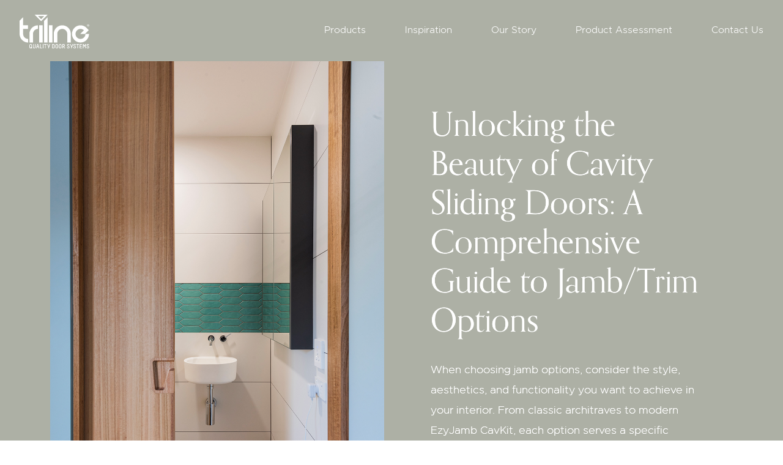

--- FILE ---
content_type: text/html; charset=UTF-8
request_url: https://triline.net.au/unlocking-the-beauty-of-cavity-sliding-doors-a-comprehensive-guide-to-jamb-trim-options/
body_size: 20048
content:
<!doctype html>
<html lang="en-US">
<head prefix="og: http://ogp.me/ns# fb: http://ogp.me/ns/fb#">
    <meta charset="UTF-8">
    <meta http-equiv="X-UA-Compatible" content="IE=edge">
<script type="text/javascript">
/* <![CDATA[ */
 var gform;gform||(document.addEventListener("gform_main_scripts_loaded",function(){gform.scriptsLoaded=!0}),window.addEventListener("DOMContentLoaded",function(){gform.domLoaded=!0}),gform={domLoaded:!1,scriptsLoaded:!1,initializeOnLoaded:function(o){gform.domLoaded&&gform.scriptsLoaded?o():!gform.domLoaded&&gform.scriptsLoaded?window.addEventListener("DOMContentLoaded",o):document.addEventListener("gform_main_scripts_loaded",o)},hooks:{action:{},filter:{}},addAction:function(o,n,r,t){gform.addHook("action",o,n,r,t)},addFilter:function(o,n,r,t){gform.addHook("filter",o,n,r,t)},doAction:function(o){gform.doHook("action",o,arguments)},applyFilters:function(o){return gform.doHook("filter",o,arguments)},removeAction:function(o,n){gform.removeHook("action",o,n)},removeFilter:function(o,n,r){gform.removeHook("filter",o,n,r)},addHook:function(o,n,r,t,i){null==gform.hooks[o][n]&&(gform.hooks[o][n]=[]);var e=gform.hooks[o][n];null==i&&(i=n+"_"+e.length),gform.hooks[o][n].push({tag:i,callable:r,priority:t=null==t?10:t})},doHook:function(n,o,r){var t;if(r=Array.prototype.slice.call(r,1),null!=gform.hooks[n][o]&&((o=gform.hooks[n][o]).sort(function(o,n){return o.priority-n.priority}),o.forEach(function(o){"function"!=typeof(t=o.callable)&&(t=window[t]),"action"==n?t.apply(null,r):r[0]=t.apply(null,r)})),"filter"==n)return r[0]},removeHook:function(o,n,t,i){var r;null!=gform.hooks[o][n]&&(r=(r=gform.hooks[o][n]).filter(function(o,n,r){return!!(null!=i&&i!=o.tag||null!=t&&t!=o.priority)}),gform.hooks[o][n]=r)}}); 
/* ]]> */
</script>

    <meta name="viewport" content="width=device-width, initial-scale=1.0">

    <link rel="shortcut icon" href="https://triline.net.au/wp-content/themes/theme/static/images/touch/favicon.png">
    <link rel="apple-touch-icon" sizes="57x57" href="https://triline.net.au/wp-content/themes/theme/static/images/touch/touch-icon-114.png" />
    <link rel="apple-touch-icon" sizes="114x114" href="https://triline.net.au/wp-content/themes/theme/static/images/touch/touch-icon-114.png" />
    <link rel="apple-touch-icon" sizes="72x72" href="https://triline.net.au/wp-content/themes/theme/static/images/touch/touch-icon-144.png" />
    <link rel="apple-touch-icon" sizes="144x144" href="https://triline.net.au/wp-content/themes/theme/static/images/touch/touch-icon-144.png" />
    <link rel="stylesheet" href="https://use.typekit.net/kqp2hjw.css">

    <meta name='robots' content='index, follow, max-image-preview:large, max-snippet:-1, max-video-preview:-1' />
	<style>img:is([sizes="auto" i], [sizes^="auto," i]) { contain-intrinsic-size: 3000px 1500px }</style>
	
	<!-- This site is optimized with the Yoast SEO plugin v18.3 - https://yoast.com/wordpress/plugins/seo/ -->
	<title>Unlocking the Beauty of Cavity Sliding Doors &bull; Triline</title>
	<meta name="description" content="Cavity sliding doors are a fantastic space-saving solution that adds a touch of elegance and functionality to any interior design." />
	<link rel="canonical" href="https://triline.net.au/unlocking-the-beauty-of-cavity-sliding-doors-a-comprehensive-guide-to-jamb-trim-options/" />
	<meta property="og:locale" content="en_US" />
	<meta property="og:type" content="article" />
	<meta property="og:title" content="Unlocking the Beauty of Cavity Sliding Doors &bull; Triline" />
	<meta property="og:description" content="Cavity sliding doors are a fantastic space-saving solution that adds a touch of elegance and functionality to any interior design." />
	<meta property="og:url" content="https://triline.net.au/unlocking-the-beauty-of-cavity-sliding-doors-a-comprehensive-guide-to-jamb-trim-options/" />
	<meta property="og:site_name" content="Triline" />
	<meta property="article:publisher" content="https://www.facebook.com/trilinequalitydoorsystems/" />
	<meta property="article:published_time" content="2023-12-09T22:00:00+00:00" />
	<meta property="article:modified_time" content="2023-08-02T09:15:56+00:00" />
	<meta property="og:image" content="https://triline.net.au/wp-content/uploads/2021/07/web_zero-clearance_hobart-tas_2.jpg" />
	<meta property="og:image:width" content="1920" />
	<meta property="og:image:height" content="1277" />
	<meta property="og:image:type" content="image/jpeg" />
	<meta name="twitter:card" content="summary_large_image" />
	<meta name="twitter:label1" content="Written by" />
	<meta name="twitter:data1" content="joanne" />
	<meta name="twitter:label2" content="Est. reading time" />
	<meta name="twitter:data2" content="4 minutes" />
	<script type="application/ld+json" class="yoast-schema-graph">{"@context":"https://schema.org","@graph":[{"@type":"Organization","@id":"https://triline.net.au/#organization","name":"Triline Internal Door Systems","url":"https://triline.net.au/","sameAs":["https://www.facebook.com/trilinequalitydoorsystems/","https://www.linkedin.com/company/triline/?viewAsMember=true"],"logo":{"@type":"ImageObject","@id":"https://triline.net.au/#logo","inLanguage":"en-US","url":"https://triline.net.au/wp-content/uploads/2021/11/triline-logo_w-slogan_black.jpg","contentUrl":"https://triline.net.au/wp-content/uploads/2021/11/triline-logo_w-slogan_black.jpg","width":350,"height":168,"caption":"Triline Internal Door Systems"},"image":{"@id":"https://triline.net.au/#logo"}},{"@type":"WebSite","@id":"https://triline.net.au/#website","url":"https://triline.net.au/","name":"Triline","description":"Quality Door Systems","publisher":{"@id":"https://triline.net.au/#organization"},"potentialAction":[{"@type":"SearchAction","target":{"@type":"EntryPoint","urlTemplate":"https://triline.net.au/?s={search_term_string}"},"query-input":"required name=search_term_string"}],"inLanguage":"en-US"},{"@type":"ImageObject","@id":"https://triline.net.au/unlocking-the-beauty-of-cavity-sliding-doors-a-comprehensive-guide-to-jamb-trim-options/#primaryimage","inLanguage":"en-US","url":"https://triline.net.au/wp-content/uploads/2021/07/web_zero-clearance_hobart-tas_2.jpg","contentUrl":"https://triline.net.au/wp-content/uploads/2021/07/web_zero-clearance_hobart-tas_2.jpg","width":1920,"height":1277},{"@type":"WebPage","@id":"https://triline.net.au/unlocking-the-beauty-of-cavity-sliding-doors-a-comprehensive-guide-to-jamb-trim-options/#webpage","url":"https://triline.net.au/unlocking-the-beauty-of-cavity-sliding-doors-a-comprehensive-guide-to-jamb-trim-options/","name":"Unlocking the Beauty of Cavity Sliding Doors &bull; Triline","isPartOf":{"@id":"https://triline.net.au/#website"},"primaryImageOfPage":{"@id":"https://triline.net.au/unlocking-the-beauty-of-cavity-sliding-doors-a-comprehensive-guide-to-jamb-trim-options/#primaryimage"},"datePublished":"2023-12-09T22:00:00+00:00","dateModified":"2023-08-02T09:15:56+00:00","description":"Cavity sliding doors are a fantastic space-saving solution that adds a touch of elegance and functionality to any interior design.","breadcrumb":{"@id":"https://triline.net.au/unlocking-the-beauty-of-cavity-sliding-doors-a-comprehensive-guide-to-jamb-trim-options/#breadcrumb"},"inLanguage":"en-US","potentialAction":[{"@type":"ReadAction","target":["https://triline.net.au/unlocking-the-beauty-of-cavity-sliding-doors-a-comprehensive-guide-to-jamb-trim-options/"]}]},{"@type":"BreadcrumbList","@id":"https://triline.net.au/unlocking-the-beauty-of-cavity-sliding-doors-a-comprehensive-guide-to-jamb-trim-options/#breadcrumb","itemListElement":[{"@type":"ListItem","position":1,"name":"Home","item":"https://triline.net.au/"},{"@type":"ListItem","position":2,"name":"Inspiration","item":"https://triline.net.au/inspiration/"},{"@type":"ListItem","position":3,"name":"Unlocking the Beauty of Cavity Sliding Doors: A Comprehensive Guide to Jamb/Trim Options"}]},{"@type":"Article","@id":"https://triline.net.au/unlocking-the-beauty-of-cavity-sliding-doors-a-comprehensive-guide-to-jamb-trim-options/#article","isPartOf":{"@id":"https://triline.net.au/unlocking-the-beauty-of-cavity-sliding-doors-a-comprehensive-guide-to-jamb-trim-options/#webpage"},"author":{"@id":"https://triline.net.au/#/schema/person/87c2cc7507c6f09dd9c23a2a4e221389"},"headline":"Unlocking the Beauty of Cavity Sliding Doors: A Comprehensive Guide to Jamb/Trim Options","datePublished":"2023-12-09T22:00:00+00:00","dateModified":"2023-08-02T09:15:56+00:00","mainEntityOfPage":{"@id":"https://triline.net.au/unlocking-the-beauty-of-cavity-sliding-doors-a-comprehensive-guide-to-jamb-trim-options/#webpage"},"wordCount":741,"publisher":{"@id":"https://triline.net.au/#organization"},"image":{"@id":"https://triline.net.au/unlocking-the-beauty-of-cavity-sliding-doors-a-comprehensive-guide-to-jamb-trim-options/#primaryimage"},"thumbnailUrl":"https://triline.net.au/wp-content/uploads/2021/07/web_zero-clearance_hobart-tas_2.jpg","articleSection":["Blog Articles"],"inLanguage":"en-US"},{"@type":"Person","@id":"https://triline.net.au/#/schema/person/87c2cc7507c6f09dd9c23a2a4e221389","name":"joanne","image":{"@type":"ImageObject","@id":"https://triline.net.au/#personlogo","inLanguage":"en-US","url":"https://secure.gravatar.com/avatar/c4cde851f2f04708685c2a5eb1d05fce?s=96&d=mm&r=g","contentUrl":"https://secure.gravatar.com/avatar/c4cde851f2f04708685c2a5eb1d05fce?s=96&d=mm&r=g","caption":"joanne"},"url":"https://triline.net.au/author/joanne/"}]}</script>
	<!-- / Yoast SEO plugin. -->


<link rel='dns-prefetch' href='//maps.googleapis.com' />
		<!-- This site uses the Google Analytics by MonsterInsights plugin v9.11.1 - Using Analytics tracking - https://www.monsterinsights.com/ -->
							<script src="//www.googletagmanager.com/gtag/js?id=G-HSX6JQ7BRT"  data-cfasync="false" data-wpfc-render="false" type="text/javascript" async></script>
			<script data-cfasync="false" data-wpfc-render="false" type="text/javascript">
				var mi_version = '9.11.1';
				var mi_track_user = true;
				var mi_no_track_reason = '';
								var MonsterInsightsDefaultLocations = {"page_location":"https:\/\/triline.net.au\/unlocking-the-beauty-of-cavity-sliding-doors-a-comprehensive-guide-to-jamb-trim-options\/"};
								if ( typeof MonsterInsightsPrivacyGuardFilter === 'function' ) {
					var MonsterInsightsLocations = (typeof MonsterInsightsExcludeQuery === 'object') ? MonsterInsightsPrivacyGuardFilter( MonsterInsightsExcludeQuery ) : MonsterInsightsPrivacyGuardFilter( MonsterInsightsDefaultLocations );
				} else {
					var MonsterInsightsLocations = (typeof MonsterInsightsExcludeQuery === 'object') ? MonsterInsightsExcludeQuery : MonsterInsightsDefaultLocations;
				}

								var disableStrs = [
										'ga-disable-G-HSX6JQ7BRT',
									];

				/* Function to detect opted out users */
				function __gtagTrackerIsOptedOut() {
					for (var index = 0; index < disableStrs.length; index++) {
						if (document.cookie.indexOf(disableStrs[index] + '=true') > -1) {
							return true;
						}
					}

					return false;
				}

				/* Disable tracking if the opt-out cookie exists. */
				if (__gtagTrackerIsOptedOut()) {
					for (var index = 0; index < disableStrs.length; index++) {
						window[disableStrs[index]] = true;
					}
				}

				/* Opt-out function */
				function __gtagTrackerOptout() {
					for (var index = 0; index < disableStrs.length; index++) {
						document.cookie = disableStrs[index] + '=true; expires=Thu, 31 Dec 2099 23:59:59 UTC; path=/';
						window[disableStrs[index]] = true;
					}
				}

				if ('undefined' === typeof gaOptout) {
					function gaOptout() {
						__gtagTrackerOptout();
					}
				}
								window.dataLayer = window.dataLayer || [];

				window.MonsterInsightsDualTracker = {
					helpers: {},
					trackers: {},
				};
				if (mi_track_user) {
					function __gtagDataLayer() {
						dataLayer.push(arguments);
					}

					function __gtagTracker(type, name, parameters) {
						if (!parameters) {
							parameters = {};
						}

						if (parameters.send_to) {
							__gtagDataLayer.apply(null, arguments);
							return;
						}

						if (type === 'event') {
														parameters.send_to = monsterinsights_frontend.v4_id;
							var hookName = name;
							if (typeof parameters['event_category'] !== 'undefined') {
								hookName = parameters['event_category'] + ':' + name;
							}

							if (typeof MonsterInsightsDualTracker.trackers[hookName] !== 'undefined') {
								MonsterInsightsDualTracker.trackers[hookName](parameters);
							} else {
								__gtagDataLayer('event', name, parameters);
							}
							
						} else {
							__gtagDataLayer.apply(null, arguments);
						}
					}

					__gtagTracker('js', new Date());
					__gtagTracker('set', {
						'developer_id.dZGIzZG': true,
											});
					if ( MonsterInsightsLocations.page_location ) {
						__gtagTracker('set', MonsterInsightsLocations);
					}
										__gtagTracker('config', 'G-HSX6JQ7BRT', {"forceSSL":"true","link_attribution":"true"} );
										window.gtag = __gtagTracker;										(function () {
						/* https://developers.google.com/analytics/devguides/collection/analyticsjs/ */
						/* ga and __gaTracker compatibility shim. */
						var noopfn = function () {
							return null;
						};
						var newtracker = function () {
							return new Tracker();
						};
						var Tracker = function () {
							return null;
						};
						var p = Tracker.prototype;
						p.get = noopfn;
						p.set = noopfn;
						p.send = function () {
							var args = Array.prototype.slice.call(arguments);
							args.unshift('send');
							__gaTracker.apply(null, args);
						};
						var __gaTracker = function () {
							var len = arguments.length;
							if (len === 0) {
								return;
							}
							var f = arguments[len - 1];
							if (typeof f !== 'object' || f === null || typeof f.hitCallback !== 'function') {
								if ('send' === arguments[0]) {
									var hitConverted, hitObject = false, action;
									if ('event' === arguments[1]) {
										if ('undefined' !== typeof arguments[3]) {
											hitObject = {
												'eventAction': arguments[3],
												'eventCategory': arguments[2],
												'eventLabel': arguments[4],
												'value': arguments[5] ? arguments[5] : 1,
											}
										}
									}
									if ('pageview' === arguments[1]) {
										if ('undefined' !== typeof arguments[2]) {
											hitObject = {
												'eventAction': 'page_view',
												'page_path': arguments[2],
											}
										}
									}
									if (typeof arguments[2] === 'object') {
										hitObject = arguments[2];
									}
									if (typeof arguments[5] === 'object') {
										Object.assign(hitObject, arguments[5]);
									}
									if ('undefined' !== typeof arguments[1].hitType) {
										hitObject = arguments[1];
										if ('pageview' === hitObject.hitType) {
											hitObject.eventAction = 'page_view';
										}
									}
									if (hitObject) {
										action = 'timing' === arguments[1].hitType ? 'timing_complete' : hitObject.eventAction;
										hitConverted = mapArgs(hitObject);
										__gtagTracker('event', action, hitConverted);
									}
								}
								return;
							}

							function mapArgs(args) {
								var arg, hit = {};
								var gaMap = {
									'eventCategory': 'event_category',
									'eventAction': 'event_action',
									'eventLabel': 'event_label',
									'eventValue': 'event_value',
									'nonInteraction': 'non_interaction',
									'timingCategory': 'event_category',
									'timingVar': 'name',
									'timingValue': 'value',
									'timingLabel': 'event_label',
									'page': 'page_path',
									'location': 'page_location',
									'title': 'page_title',
									'referrer' : 'page_referrer',
								};
								for (arg in args) {
																		if (!(!args.hasOwnProperty(arg) || !gaMap.hasOwnProperty(arg))) {
										hit[gaMap[arg]] = args[arg];
									} else {
										hit[arg] = args[arg];
									}
								}
								return hit;
							}

							try {
								f.hitCallback();
							} catch (ex) {
							}
						};
						__gaTracker.create = newtracker;
						__gaTracker.getByName = newtracker;
						__gaTracker.getAll = function () {
							return [];
						};
						__gaTracker.remove = noopfn;
						__gaTracker.loaded = true;
						window['__gaTracker'] = __gaTracker;
					})();
									} else {
										console.log("");
					(function () {
						function __gtagTracker() {
							return null;
						}

						window['__gtagTracker'] = __gtagTracker;
						window['gtag'] = __gtagTracker;
					})();
									}
			</script>
							<!-- / Google Analytics by MonsterInsights -->
		<script type="text/javascript">
/* <![CDATA[ */
window._wpemojiSettings = {"baseUrl":"https:\/\/s.w.org\/images\/core\/emoji\/15.0.3\/72x72\/","ext":".png","svgUrl":"https:\/\/s.w.org\/images\/core\/emoji\/15.0.3\/svg\/","svgExt":".svg","source":{"concatemoji":"https:\/\/triline.net.au\/wp-includes\/js\/wp-emoji-release.min.js?ver=87e0569604cebd68e764d6225a2df6df"}};
/*! This file is auto-generated */
!function(i,n){var o,s,e;function c(e){try{var t={supportTests:e,timestamp:(new Date).valueOf()};sessionStorage.setItem(o,JSON.stringify(t))}catch(e){}}function p(e,t,n){e.clearRect(0,0,e.canvas.width,e.canvas.height),e.fillText(t,0,0);var t=new Uint32Array(e.getImageData(0,0,e.canvas.width,e.canvas.height).data),r=(e.clearRect(0,0,e.canvas.width,e.canvas.height),e.fillText(n,0,0),new Uint32Array(e.getImageData(0,0,e.canvas.width,e.canvas.height).data));return t.every(function(e,t){return e===r[t]})}function u(e,t,n){switch(t){case"flag":return n(e,"\ud83c\udff3\ufe0f\u200d\u26a7\ufe0f","\ud83c\udff3\ufe0f\u200b\u26a7\ufe0f")?!1:!n(e,"\ud83c\uddfa\ud83c\uddf3","\ud83c\uddfa\u200b\ud83c\uddf3")&&!n(e,"\ud83c\udff4\udb40\udc67\udb40\udc62\udb40\udc65\udb40\udc6e\udb40\udc67\udb40\udc7f","\ud83c\udff4\u200b\udb40\udc67\u200b\udb40\udc62\u200b\udb40\udc65\u200b\udb40\udc6e\u200b\udb40\udc67\u200b\udb40\udc7f");case"emoji":return!n(e,"\ud83d\udc26\u200d\u2b1b","\ud83d\udc26\u200b\u2b1b")}return!1}function f(e,t,n){var r="undefined"!=typeof WorkerGlobalScope&&self instanceof WorkerGlobalScope?new OffscreenCanvas(300,150):i.createElement("canvas"),a=r.getContext("2d",{willReadFrequently:!0}),o=(a.textBaseline="top",a.font="600 32px Arial",{});return e.forEach(function(e){o[e]=t(a,e,n)}),o}function t(e){var t=i.createElement("script");t.src=e,t.defer=!0,i.head.appendChild(t)}"undefined"!=typeof Promise&&(o="wpEmojiSettingsSupports",s=["flag","emoji"],n.supports={everything:!0,everythingExceptFlag:!0},e=new Promise(function(e){i.addEventListener("DOMContentLoaded",e,{once:!0})}),new Promise(function(t){var n=function(){try{var e=JSON.parse(sessionStorage.getItem(o));if("object"==typeof e&&"number"==typeof e.timestamp&&(new Date).valueOf()<e.timestamp+604800&&"object"==typeof e.supportTests)return e.supportTests}catch(e){}return null}();if(!n){if("undefined"!=typeof Worker&&"undefined"!=typeof OffscreenCanvas&&"undefined"!=typeof URL&&URL.createObjectURL&&"undefined"!=typeof Blob)try{var e="postMessage("+f.toString()+"("+[JSON.stringify(s),u.toString(),p.toString()].join(",")+"));",r=new Blob([e],{type:"text/javascript"}),a=new Worker(URL.createObjectURL(r),{name:"wpTestEmojiSupports"});return void(a.onmessage=function(e){c(n=e.data),a.terminate(),t(n)})}catch(e){}c(n=f(s,u,p))}t(n)}).then(function(e){for(var t in e)n.supports[t]=e[t],n.supports.everything=n.supports.everything&&n.supports[t],"flag"!==t&&(n.supports.everythingExceptFlag=n.supports.everythingExceptFlag&&n.supports[t]);n.supports.everythingExceptFlag=n.supports.everythingExceptFlag&&!n.supports.flag,n.DOMReady=!1,n.readyCallback=function(){n.DOMReady=!0}}).then(function(){return e}).then(function(){var e;n.supports.everything||(n.readyCallback(),(e=n.source||{}).concatemoji?t(e.concatemoji):e.wpemoji&&e.twemoji&&(t(e.twemoji),t(e.wpemoji)))}))}((window,document),window._wpemojiSettings);
/* ]]> */
</script>
<style id='wp-emoji-styles-inline-css' type='text/css'>

	img.wp-smiley, img.emoji {
		display: inline !important;
		border: none !important;
		box-shadow: none !important;
		height: 1em !important;
		width: 1em !important;
		margin: 0 0.07em !important;
		vertical-align: -0.1em !important;
		background: none !important;
		padding: 0 !important;
	}
</style>
<link rel='stylesheet' id='wp-block-library-css' href='https://triline.net.au/wp-includes/css/dist/block-library/style.min.css?ver=87e0569604cebd68e764d6225a2df6df' type='text/css' media='all' />
<style id='classic-theme-styles-inline-css' type='text/css'>
/*! This file is auto-generated */
.wp-block-button__link{color:#fff;background-color:#32373c;border-radius:9999px;box-shadow:none;text-decoration:none;padding:calc(.667em + 2px) calc(1.333em + 2px);font-size:1.125em}.wp-block-file__button{background:#32373c;color:#fff;text-decoration:none}
</style>
<style id='global-styles-inline-css' type='text/css'>
:root{--wp--preset--aspect-ratio--square: 1;--wp--preset--aspect-ratio--4-3: 4/3;--wp--preset--aspect-ratio--3-4: 3/4;--wp--preset--aspect-ratio--3-2: 3/2;--wp--preset--aspect-ratio--2-3: 2/3;--wp--preset--aspect-ratio--16-9: 16/9;--wp--preset--aspect-ratio--9-16: 9/16;--wp--preset--color--black: #000000;--wp--preset--color--cyan-bluish-gray: #abb8c3;--wp--preset--color--white: #ffffff;--wp--preset--color--pale-pink: #f78da7;--wp--preset--color--vivid-red: #cf2e2e;--wp--preset--color--luminous-vivid-orange: #ff6900;--wp--preset--color--luminous-vivid-amber: #fcb900;--wp--preset--color--light-green-cyan: #7bdcb5;--wp--preset--color--vivid-green-cyan: #00d084;--wp--preset--color--pale-cyan-blue: #8ed1fc;--wp--preset--color--vivid-cyan-blue: #0693e3;--wp--preset--color--vivid-purple: #9b51e0;--wp--preset--gradient--vivid-cyan-blue-to-vivid-purple: linear-gradient(135deg,rgba(6,147,227,1) 0%,rgb(155,81,224) 100%);--wp--preset--gradient--light-green-cyan-to-vivid-green-cyan: linear-gradient(135deg,rgb(122,220,180) 0%,rgb(0,208,130) 100%);--wp--preset--gradient--luminous-vivid-amber-to-luminous-vivid-orange: linear-gradient(135deg,rgba(252,185,0,1) 0%,rgba(255,105,0,1) 100%);--wp--preset--gradient--luminous-vivid-orange-to-vivid-red: linear-gradient(135deg,rgba(255,105,0,1) 0%,rgb(207,46,46) 100%);--wp--preset--gradient--very-light-gray-to-cyan-bluish-gray: linear-gradient(135deg,rgb(238,238,238) 0%,rgb(169,184,195) 100%);--wp--preset--gradient--cool-to-warm-spectrum: linear-gradient(135deg,rgb(74,234,220) 0%,rgb(151,120,209) 20%,rgb(207,42,186) 40%,rgb(238,44,130) 60%,rgb(251,105,98) 80%,rgb(254,248,76) 100%);--wp--preset--gradient--blush-light-purple: linear-gradient(135deg,rgb(255,206,236) 0%,rgb(152,150,240) 100%);--wp--preset--gradient--blush-bordeaux: linear-gradient(135deg,rgb(254,205,165) 0%,rgb(254,45,45) 50%,rgb(107,0,62) 100%);--wp--preset--gradient--luminous-dusk: linear-gradient(135deg,rgb(255,203,112) 0%,rgb(199,81,192) 50%,rgb(65,88,208) 100%);--wp--preset--gradient--pale-ocean: linear-gradient(135deg,rgb(255,245,203) 0%,rgb(182,227,212) 50%,rgb(51,167,181) 100%);--wp--preset--gradient--electric-grass: linear-gradient(135deg,rgb(202,248,128) 0%,rgb(113,206,126) 100%);--wp--preset--gradient--midnight: linear-gradient(135deg,rgb(2,3,129) 0%,rgb(40,116,252) 100%);--wp--preset--font-size--small: 13px;--wp--preset--font-size--medium: 20px;--wp--preset--font-size--large: 36px;--wp--preset--font-size--x-large: 42px;--wp--preset--spacing--20: 0.44rem;--wp--preset--spacing--30: 0.67rem;--wp--preset--spacing--40: 1rem;--wp--preset--spacing--50: 1.5rem;--wp--preset--spacing--60: 2.25rem;--wp--preset--spacing--70: 3.38rem;--wp--preset--spacing--80: 5.06rem;--wp--preset--shadow--natural: 6px 6px 9px rgba(0, 0, 0, 0.2);--wp--preset--shadow--deep: 12px 12px 50px rgba(0, 0, 0, 0.4);--wp--preset--shadow--sharp: 6px 6px 0px rgba(0, 0, 0, 0.2);--wp--preset--shadow--outlined: 6px 6px 0px -3px rgba(255, 255, 255, 1), 6px 6px rgba(0, 0, 0, 1);--wp--preset--shadow--crisp: 6px 6px 0px rgba(0, 0, 0, 1);}:where(.is-layout-flex){gap: 0.5em;}:where(.is-layout-grid){gap: 0.5em;}body .is-layout-flex{display: flex;}.is-layout-flex{flex-wrap: wrap;align-items: center;}.is-layout-flex > :is(*, div){margin: 0;}body .is-layout-grid{display: grid;}.is-layout-grid > :is(*, div){margin: 0;}:where(.wp-block-columns.is-layout-flex){gap: 2em;}:where(.wp-block-columns.is-layout-grid){gap: 2em;}:where(.wp-block-post-template.is-layout-flex){gap: 1.25em;}:where(.wp-block-post-template.is-layout-grid){gap: 1.25em;}.has-black-color{color: var(--wp--preset--color--black) !important;}.has-cyan-bluish-gray-color{color: var(--wp--preset--color--cyan-bluish-gray) !important;}.has-white-color{color: var(--wp--preset--color--white) !important;}.has-pale-pink-color{color: var(--wp--preset--color--pale-pink) !important;}.has-vivid-red-color{color: var(--wp--preset--color--vivid-red) !important;}.has-luminous-vivid-orange-color{color: var(--wp--preset--color--luminous-vivid-orange) !important;}.has-luminous-vivid-amber-color{color: var(--wp--preset--color--luminous-vivid-amber) !important;}.has-light-green-cyan-color{color: var(--wp--preset--color--light-green-cyan) !important;}.has-vivid-green-cyan-color{color: var(--wp--preset--color--vivid-green-cyan) !important;}.has-pale-cyan-blue-color{color: var(--wp--preset--color--pale-cyan-blue) !important;}.has-vivid-cyan-blue-color{color: var(--wp--preset--color--vivid-cyan-blue) !important;}.has-vivid-purple-color{color: var(--wp--preset--color--vivid-purple) !important;}.has-black-background-color{background-color: var(--wp--preset--color--black) !important;}.has-cyan-bluish-gray-background-color{background-color: var(--wp--preset--color--cyan-bluish-gray) !important;}.has-white-background-color{background-color: var(--wp--preset--color--white) !important;}.has-pale-pink-background-color{background-color: var(--wp--preset--color--pale-pink) !important;}.has-vivid-red-background-color{background-color: var(--wp--preset--color--vivid-red) !important;}.has-luminous-vivid-orange-background-color{background-color: var(--wp--preset--color--luminous-vivid-orange) !important;}.has-luminous-vivid-amber-background-color{background-color: var(--wp--preset--color--luminous-vivid-amber) !important;}.has-light-green-cyan-background-color{background-color: var(--wp--preset--color--light-green-cyan) !important;}.has-vivid-green-cyan-background-color{background-color: var(--wp--preset--color--vivid-green-cyan) !important;}.has-pale-cyan-blue-background-color{background-color: var(--wp--preset--color--pale-cyan-blue) !important;}.has-vivid-cyan-blue-background-color{background-color: var(--wp--preset--color--vivid-cyan-blue) !important;}.has-vivid-purple-background-color{background-color: var(--wp--preset--color--vivid-purple) !important;}.has-black-border-color{border-color: var(--wp--preset--color--black) !important;}.has-cyan-bluish-gray-border-color{border-color: var(--wp--preset--color--cyan-bluish-gray) !important;}.has-white-border-color{border-color: var(--wp--preset--color--white) !important;}.has-pale-pink-border-color{border-color: var(--wp--preset--color--pale-pink) !important;}.has-vivid-red-border-color{border-color: var(--wp--preset--color--vivid-red) !important;}.has-luminous-vivid-orange-border-color{border-color: var(--wp--preset--color--luminous-vivid-orange) !important;}.has-luminous-vivid-amber-border-color{border-color: var(--wp--preset--color--luminous-vivid-amber) !important;}.has-light-green-cyan-border-color{border-color: var(--wp--preset--color--light-green-cyan) !important;}.has-vivid-green-cyan-border-color{border-color: var(--wp--preset--color--vivid-green-cyan) !important;}.has-pale-cyan-blue-border-color{border-color: var(--wp--preset--color--pale-cyan-blue) !important;}.has-vivid-cyan-blue-border-color{border-color: var(--wp--preset--color--vivid-cyan-blue) !important;}.has-vivid-purple-border-color{border-color: var(--wp--preset--color--vivid-purple) !important;}.has-vivid-cyan-blue-to-vivid-purple-gradient-background{background: var(--wp--preset--gradient--vivid-cyan-blue-to-vivid-purple) !important;}.has-light-green-cyan-to-vivid-green-cyan-gradient-background{background: var(--wp--preset--gradient--light-green-cyan-to-vivid-green-cyan) !important;}.has-luminous-vivid-amber-to-luminous-vivid-orange-gradient-background{background: var(--wp--preset--gradient--luminous-vivid-amber-to-luminous-vivid-orange) !important;}.has-luminous-vivid-orange-to-vivid-red-gradient-background{background: var(--wp--preset--gradient--luminous-vivid-orange-to-vivid-red) !important;}.has-very-light-gray-to-cyan-bluish-gray-gradient-background{background: var(--wp--preset--gradient--very-light-gray-to-cyan-bluish-gray) !important;}.has-cool-to-warm-spectrum-gradient-background{background: var(--wp--preset--gradient--cool-to-warm-spectrum) !important;}.has-blush-light-purple-gradient-background{background: var(--wp--preset--gradient--blush-light-purple) !important;}.has-blush-bordeaux-gradient-background{background: var(--wp--preset--gradient--blush-bordeaux) !important;}.has-luminous-dusk-gradient-background{background: var(--wp--preset--gradient--luminous-dusk) !important;}.has-pale-ocean-gradient-background{background: var(--wp--preset--gradient--pale-ocean) !important;}.has-electric-grass-gradient-background{background: var(--wp--preset--gradient--electric-grass) !important;}.has-midnight-gradient-background{background: var(--wp--preset--gradient--midnight) !important;}.has-small-font-size{font-size: var(--wp--preset--font-size--small) !important;}.has-medium-font-size{font-size: var(--wp--preset--font-size--medium) !important;}.has-large-font-size{font-size: var(--wp--preset--font-size--large) !important;}.has-x-large-font-size{font-size: var(--wp--preset--font-size--x-large) !important;}
:where(.wp-block-post-template.is-layout-flex){gap: 1.25em;}:where(.wp-block-post-template.is-layout-grid){gap: 1.25em;}
:where(.wp-block-columns.is-layout-flex){gap: 2em;}:where(.wp-block-columns.is-layout-grid){gap: 2em;}
:root :where(.wp-block-pullquote){font-size: 1.5em;line-height: 1.6;}
</style>
<link rel='stylesheet' id='style-css' href='https://triline.net.au/wp-content/themes/theme/static/css/style.css?ver=1768308455' type='text/css' media='all' />
<link rel='stylesheet' id='choices-css' href='https://triline.net.au/wp-content/themes/theme/static/css/choices.css?ver=9.0.1' type='text/css' media='' />
<link rel='stylesheet' id='swiper-bundle-css' href='https://triline.net.au/wp-content/themes/theme/static/css/swiper-bundle.css?ver=6.5.8' type='text/css' media='' />
<script type="text/javascript" src="https://triline.net.au/wp-content/plugins/google-analytics-for-wordpress/assets/js/frontend-gtag.min.js?ver=9.11.1" id="monsterinsights-frontend-script-js" async="async" data-wp-strategy="async"></script>
<script data-cfasync="false" data-wpfc-render="false" type="text/javascript" id='monsterinsights-frontend-script-js-extra'>/* <![CDATA[ */
var monsterinsights_frontend = {"js_events_tracking":"true","download_extensions":"doc,pdf,ppt,zip,xls,docx,pptx,xlsx","inbound_paths":"[{\"path\":\"\\\/go\\\/\",\"label\":\"affiliate\"},{\"path\":\"\\\/recommend\\\/\",\"label\":\"affiliate\"}]","home_url":"https:\/\/triline.net.au","hash_tracking":"false","v4_id":"G-HSX6JQ7BRT"};/* ]]> */
</script>
<script type="text/javascript" src="https://ajax.googleapis.com/ajax/libs/jquery/3.5.1/jquery.min.js?ver=3.5.1" id="jquery-js"></script>
<link rel="https://api.w.org/" href="https://triline.net.au/wp-json/" /><link rel="alternate" title="JSON" type="application/json" href="https://triline.net.au/wp-json/wp/v2/posts/2784" /><link rel="alternate" title="oEmbed (JSON)" type="application/json+oembed" href="https://triline.net.au/wp-json/oembed/1.0/embed?url=https%3A%2F%2Ftriline.net.au%2Funlocking-the-beauty-of-cavity-sliding-doors-a-comprehensive-guide-to-jamb-trim-options%2F" />
<link rel="alternate" title="oEmbed (XML)" type="text/xml+oembed" href="https://triline.net.au/wp-json/oembed/1.0/embed?url=https%3A%2F%2Ftriline.net.au%2Funlocking-the-beauty-of-cavity-sliding-doors-a-comprehensive-guide-to-jamb-trim-options%2F&#038;format=xml" />
<!-- Google Tag Manager -->
            <script>(function(w,d,s,l,i){w[l]=w[l]||[];w[l].push({'gtm.start':
            new Date().getTime(),event:'gtm.js'});var f=d.getElementsByTagName(s)[0],
            j=d.createElement(s),dl=l!='dataLayer'?'&l='+l:'';j.async=true;j.src=
            'https://www.googletagmanager.com/gtm.js?id='+i+dl;f.parentNode.insertBefore(j,f);
            })(window,document,'script','dataLayer','GTM-MFWMHQX');</script>
            </script>
        <!-- End Google Tag Manager --></head>

<body class="post-template-default single single-post postid-2784 single-format-standard">
    <div class="body-scroll">
        <header class="header">
            <div class="header__inner">
                <div class="logo" itemscope itemtype="http://schema.org/Organization">
                    <a href="https://triline.net.au" itemprop="url">
                        <img src="https://triline.net.au/wp-content/themes/theme/static/images/logo-light.svg" alt="Triline" itemprop="name">
                    </a>
                </div>

                <div class="main-menu">
                                            <ul id="menu-main-menu" class="menu"><li id="menu-item-23" class="menu-item menu-item-type-post_type menu-item-object-page menu-item-has-children menu-item-23"><a href="https://triline.net.au/products/">Products</a>
<ul class="sub-menu">
	<li id="menu-item-574" class="menu-item menu-item-type-taxonomy menu-item-object-range menu-item-574"><a href="https://triline.net.au/range/cavity-sliding-doors/">Cavity Sliding Doors</a></li>
	<li id="menu-item-575" class="menu-item menu-item-type-taxonomy menu-item-object-range menu-item-575"><a href="https://triline.net.au/range/surface-sliders/">Surface Sliders</a></li>
	<li id="menu-item-576" class="menu-item menu-item-type-taxonomy menu-item-object-range menu-item-576"><a href="https://triline.net.au/range/internal-door-panels/">Internal Door Panels</a></li>
	<li id="menu-item-577" class="menu-item menu-item-type-taxonomy menu-item-object-range menu-item-577"><a href="https://triline.net.au/range/swing-doors/">Swing Doors</a></li>
	<li id="menu-item-578" class="menu-item menu-item-type-taxonomy menu-item-object-range menu-item-578"><a href="https://triline.net.au/range/accessories/">Accessories</a></li>
</ul>
</li>
<li id="menu-item-22" class="menu-item menu-item-type-post_type menu-item-object-page current_page_parent menu-item-22"><a href="https://triline.net.au/inspiration/">Inspiration</a></li>
<li id="menu-item-21" class="menu-item menu-item-type-post_type menu-item-object-page menu-item-has-children menu-item-21"><a href="https://triline.net.au/our-story/">Our Story</a>
<ul class="sub-menu">
	<li id="menu-item-1050" class="menu-item menu-item-type-post_type menu-item-object-page menu-item-1050"><a href="https://triline.net.au/made-locally/">Made Locally</a></li>
	<li id="menu-item-1051" class="menu-item menu-item-type-post_type menu-item-object-page menu-item-1051"><a href="https://triline.net.au/our-story/custom-work/">Custom work</a></li>
	<li id="menu-item-4290" class="menu-item menu-item-type-post_type menu-item-object-page menu-item-4290"><a href="https://triline.net.au/engineering-certification/">Certified Sustainability</a></li>
</ul>
</li>
<li id="menu-item-411" class="menu-item menu-item-type-post_type menu-item-object-page menu-item-411"><a href="https://triline.net.au/product-assessment/">Product Assessment</a></li>
<li id="menu-item-19" class="menu-item menu-item-type-post_type menu-item-object-page menu-item-has-children menu-item-19"><a href="https://triline.net.au/find-us/">Contact Us</a>
<ul class="sub-menu">
	<li id="menu-item-518" class="menu-item menu-item-type-post_type menu-item-object-page menu-item-518"><a href="https://triline.net.au/find-us/stockists/">Stockists</a></li>
	<li id="menu-item-4029" class="menu-item menu-item-type-post_type menu-item-object-page menu-item-4029"><a href="https://triline.net.au/care-maintenance/">Care, Warranty &amp; FAQs</a></li>
</ul>
</li>
</ul>                                    </div>

                <div class="header__button">
                    <button class="btn-menu" type="button">
                        <i class="btn-menu__bars" aria-hidden="true"></i>
                        <span class="sr-only">Menu</span>
                    </button>
                </div>
            </div>
        </header>

    
        <main class="main" role="main" itemscope itemtype="http://schema.org/NewsArticle">
            
<div class="article-hero__slider-main swiper-container">
    <div class="swiper-wrapper">
        <div class="article-hero__slides article-hero__slides--green swiper-slide">
            <div class="container">
                <div class="article-hero__slider-feature swiper-container">
                    <div class="swiper-wrapper">
                                                    <div class="swiper-slide">
                                <div class="article-hero__inner row">
                                    <div class="article-hero__image-container col-12 col-lg-6">
                                        <div class="article-hero__image col-12" style="background-image:url(https://triline.net.au/wp-content/uploads/2021/05/291A0720-scaled.jpg)" ></div>
                                    </div>

                                    <div class="article-hero__content col-12 col-lg-6">
                                                                                    <h1 class="article-hero__title h3">
                                                Unlocking the Beauty of Cavity Sliding Doors: A Comprehensive Guide to Jamb/Trim Options                                            </h1>
                                        
                                                                                    <div class="article-hero__description text-banner">
                                                When choosing jamb options, consider the style, aesthetics, and functionality you want to achieve in your interior. From classic architraves to modern EzyJamb CavKit, each option serves a specific purpose, catering to diverse design preferences. Select the jamb finish that best aligns with your project's requirements to unlock the true beauty of cavity pocket doors.                                            </div>
                                                                            </div>
                                </div>
                            </div>
                                                    <div class="swiper-slide">
                                <div class="article-hero__inner row">
                                    <div class="article-hero__image-container col-12 col-lg-6">
                                        <div class="article-hero__image col-12" style="background-image:url(https://triline.net.au/wp-content/uploads/2022/12/Handle-1.jpg)" ></div>
                                    </div>

                                    <div class="article-hero__content col-12 col-lg-6">
                                                                                    <h1 class="article-hero__title h3">
                                                Unlocking the Beauty of Cavity Sliding Doors: A Comprehensive Guide to Jamb/Trim Options                                            </h1>
                                        
                                                                                    <div class="article-hero__description text-banner">
                                                When choosing jamb options, consider the style, aesthetics, and functionality you want to achieve in your interior. From classic architraves to modern EzyJamb CavKit, each option serves a specific purpose, catering to diverse design preferences. Select the jamb finish that best aligns with your project's requirements to unlock the true beauty of cavity pocket doors.                                            </div>
                                                                            </div>
                                </div>
                            </div>
                                                    <div class="swiper-slide">
                                <div class="article-hero__inner row">
                                    <div class="article-hero__image-container col-12 col-lg-6">
                                        <div class="article-hero__image col-12" style="background-image:url(https://triline.net.au/wp-content/uploads/2022/11/Noosa-ParkRidge-36-scaled.jpg)" ></div>
                                    </div>

                                    <div class="article-hero__content col-12 col-lg-6">
                                                                                    <h1 class="article-hero__title h3">
                                                Unlocking the Beauty of Cavity Sliding Doors: A Comprehensive Guide to Jamb/Trim Options                                            </h1>
                                        
                                                                                    <div class="article-hero__description text-banner">
                                                When choosing jamb options, consider the style, aesthetics, and functionality you want to achieve in your interior. From classic architraves to modern EzyJamb CavKit, each option serves a specific purpose, catering to diverse design preferences. Select the jamb finish that best aligns with your project's requirements to unlock the true beauty of cavity pocket doors.                                            </div>
                                                                            </div>
                                </div>
                            </div>
                                                    <div class="swiper-slide">
                                <div class="article-hero__inner row">
                                    <div class="article-hero__image-container col-12 col-lg-6">
                                        <div class="article-hero__image col-12" style="background-image:url(https://triline.net.au/wp-content/uploads/2021/08/web_internal-door-product_9-scaled.jpg)" ></div>
                                    </div>

                                    <div class="article-hero__content col-12 col-lg-6">
                                                                                    <h1 class="article-hero__title h3">
                                                Unlocking the Beauty of Cavity Sliding Doors: A Comprehensive Guide to Jamb/Trim Options                                            </h1>
                                        
                                                                                    <div class="article-hero__description text-banner">
                                                When choosing jamb options, consider the style, aesthetics, and functionality you want to achieve in your interior. From classic architraves to modern EzyJamb CavKit, each option serves a specific purpose, catering to diverse design preferences. Select the jamb finish that best aligns with your project's requirements to unlock the true beauty of cavity pocket doors.                                            </div>
                                                                            </div>
                                </div>
                            </div>
                                            </div>

                    <div class="article-hero__bottom spacer-sm">
                        <div class="article-hero__article-details">
                            
                            <p class="article-hero__category text-category">
                                Blog Articles                            </p>
                        </div>

                        <div class="article-hero__pagination article-hero__pagination--desktop"></div>
                    </div>

                    <div class="article-hero__pagination article-hero__pagination--mobile spacer-sm"></div>
                </div>
            </div>
        </div>

            </div>
</div>

            <div class="article-content spacer-md">
                <div class="container">
                    <div class="article-content__inner col-12 col-lg-10 offset-lg-1" itemprop="articleBody">
                        <div class="col-12 col-lg-7 article-content__content">
                            
<p><a href="https://triline.net.au/range/cavity-sliding-doors/">Cavity sliding doors</a>&nbsp;are a fantastic space-saving solution that adds a touch of elegance and functionality to any interior design. When it comes to selecting jamb options for&nbsp;pocket door systems, there are several choices available, each with its unique features and benefits. Below, we will explore the various jamb finishes and their ideal use to help you make an informed decision for your project.</p>



<h4 class="wp-block-heading">1. Architraves</h4>



<p>Architraves are the standard setup for cavity units, providing a classic and seamless look when paired with side-by-side swing doors. The jambs, heads, and closing jamb are designed to be fitted with architraves supplied by others. The architrave height matches that of standard swing doors, ensuring a consistent and harmonious appearance throughout the space. This option is excellent for traditional or contemporary interiors where a timeless and elegant finish is desired.</p>



<figure class="wp-block-image size-large is-resized"><img fetchpriority="high" decoding="async" src="https://triline.net.au/wp-content/uploads/2021/08/web_internal-door-product_4-1024x683.jpg" alt="cavity sliding doors" class="wp-image-1370" width="450" height="300" srcset="https://triline.net.au/wp-content/uploads/2021/08/web_internal-door-product_4-1024x683.jpg 1024w, https://triline.net.au/wp-content/uploads/2021/08/web_internal-door-product_4-300x200.jpg 300w, https://triline.net.au/wp-content/uploads/2021/08/web_internal-door-product_4-768x512.jpg 768w, https://triline.net.au/wp-content/uploads/2021/08/web_internal-door-product_4-1536x1024.jpg 1536w, https://triline.net.au/wp-content/uploads/2021/08/web_internal-door-product_4.jpg 1920w" sizes="(max-width: 450px) 100vw, 450px" /></figure>



<h4 class="wp-block-heading">2. EzyJamb CavKit</h4>



<p>If you&#8217;re looking for a high-performance and streamlined installation process, the EzyJamb CavKit is an excellent choice. Manufactured from durable steel, the metal frames trim and cap the plaster edges around the door penetration. The cavity jambs are made smaller than standard, which makes wrapping over the plasterboard easier. This system pairs perfectly with our purpose-made EzyJamb flush finish system, providing a sleek and modern look, ideal for minimalist and modern interiors.</p>



<figure class="wp-block-image size-large is-resized"><img decoding="async" src="https://triline.net.au/wp-content/uploads/2021/05/291A0698-1024x683.jpg" alt="cavity sliding doors" class="wp-image-2566" width="454" height="303" srcset="https://triline.net.au/wp-content/uploads/2021/05/291A0698-1024x683.jpg 1024w, https://triline.net.au/wp-content/uploads/2021/05/291A0698-300x200.jpg 300w, https://triline.net.au/wp-content/uploads/2021/05/291A0698-768x512.jpg 768w, https://triline.net.au/wp-content/uploads/2021/05/291A0698-1536x1025.jpg 1536w, https://triline.net.au/wp-content/uploads/2021/05/291A0698-2048x1366.jpg 2048w" sizes="(max-width: 454px) 100vw, 454px" /></figure>



<h4 class="wp-block-heading">3. P25 Stopping Angle</h4>



<p>The P25 Stopping Angle option is designed to achieve a clean and square stop finish to the door jamb. The jambs are made 3mm wider to sit flush with the P25 angle (supplied by others), which is troweled in and painted. This setup is perfect for expressing the jamb or creating an extra thick reveal. It allows you to showcase the beauty of bolder door jambs, particularly suitable for hardwood finishes that you want to highlight as a standout feature in your interior.</p>



<figure class="wp-block-image size-large is-resized"><img decoding="async" src="https://triline.net.au/wp-content/uploads/2021/07/web_zero-clearance_hobart-tas_1-1024x681.jpg" alt="cavity sliding doors" class="wp-image-997" width="451" height="299" srcset="https://triline.net.au/wp-content/uploads/2021/07/web_zero-clearance_hobart-tas_1-1024x681.jpg 1024w, https://triline.net.au/wp-content/uploads/2021/07/web_zero-clearance_hobart-tas_1-300x200.jpg 300w, https://triline.net.au/wp-content/uploads/2021/07/web_zero-clearance_hobart-tas_1-768x511.jpg 768w, https://triline.net.au/wp-content/uploads/2021/07/web_zero-clearance_hobart-tas_1-1536x1022.jpg 1536w, https://triline.net.au/wp-content/uploads/2021/07/web_zero-clearance_hobart-tas_1.jpg 1920w" sizes="(max-width: 451px) 100vw, 451px" /></figure>



<h4 class="wp-block-heading">4. P50 Shadow Line</h4>



<p>For those seeking to add a touch of uniqueness and dimension to their doorway aesthetics, the P50 Shadow Line option is an excellent choice. The jambs are made slightly wider to align with the metal P50 shadow line angle (supplied by others). This unique shadow line design creates a striking visual effect around the doorway, making it a focal point of the room. The P50 Shadow Line is perfect for contemporary and artistic interiors, where attention to detail matters.</p>



<figure class="wp-block-image size-large is-resized"><img loading="lazy" decoding="async" src="https://triline.net.au/wp-content/uploads/2023/08/web_internal-door-product_6-edited.jpg" alt="internal sliding doors" class="wp-image-2820" width="446" height="446" srcset="https://triline.net.au/wp-content/uploads/2023/08/web_internal-door-product_6-edited.jpg 1920w, https://triline.net.au/wp-content/uploads/2023/08/web_internal-door-product_6-edited-300x300.jpg 300w, https://triline.net.au/wp-content/uploads/2023/08/web_internal-door-product_6-edited-1024x1024.jpg 1024w, https://triline.net.au/wp-content/uploads/2023/08/web_internal-door-product_6-edited-150x150.jpg 150w, https://triline.net.au/wp-content/uploads/2023/08/web_internal-door-product_6-edited-768x768.jpg 768w, https://triline.net.au/wp-content/uploads/2023/08/web_internal-door-product_6-edited-1536x1536.jpg 1536w" sizes="auto, (max-width: 446px) 100vw, 446px" /></figure>



<h4 class="wp-block-heading">5. Full Width of Hallway</h4>



<p>When you have a&nbsp;pocket door system&nbsp;where the door spans the entire width of the hallway, you can opt for the Full Width of Hallway jamb option. This configuration involves shortening the pocket length by the lining thickness, allowing the plaster/lining to run over the face of the split jambs. The result is a seamless finish where the door appears to slide out of nowhere when opened. This setup is perfect for maximizing space and creating a clean, unobtrusive look.</p>



<p>Additionally, the steel rebated fast cap can be supplied, providing a 10mm rebate for the door to close into, adding an extra layer of sophistication.</p>



<figure class="wp-block-image size-large is-resized"><img loading="lazy" decoding="async" src="https://triline.net.au/wp-content/uploads/2023/08/A22V9904-edited.jpg" alt="internal sliding doors" class="wp-image-2822" width="438" height="437" srcset="https://triline.net.au/wp-content/uploads/2023/08/A22V9904-edited.jpg 1802w, https://triline.net.au/wp-content/uploads/2023/08/A22V9904-edited-300x300.jpg 300w, https://triline.net.au/wp-content/uploads/2023/08/A22V9904-edited-1024x1024.jpg 1024w, https://triline.net.au/wp-content/uploads/2023/08/A22V9904-edited-150x150.jpg 150w, https://triline.net.au/wp-content/uploads/2023/08/A22V9904-edited-768x767.jpg 768w, https://triline.net.au/wp-content/uploads/2023/08/A22V9904-edited-1536x1534.jpg 1536w" sizes="auto, (max-width: 438px) 100vw, 438px" /></figure>



<h4 class="wp-block-heading">6. End of Hallway</h4>



<p>Similar to the Full Width of Hallway option, the End of Hallway setup is used for cavity units situated at the end of a hallway. One side of the jamb will have the lining finishing over the face, while the other side will be finished in a standard manner. This configuration ensures a clean and polished appearance on the lining side while maintaining functionality on the other.</p>



<figure class="wp-block-image size-large is-resized"><img loading="lazy" decoding="async" src="https://triline.net.au/wp-content/uploads/2023/08/A22V9886-1024x681.jpg" alt="end of hallway sliding doors" class="wp-image-2823" width="440" height="292" srcset="https://triline.net.au/wp-content/uploads/2023/08/A22V9886-1024x681.jpg 1024w, https://triline.net.au/wp-content/uploads/2023/08/A22V9886-300x199.jpg 300w, https://triline.net.au/wp-content/uploads/2023/08/A22V9886-768x511.jpg 768w, https://triline.net.au/wp-content/uploads/2023/08/A22V9886-1536x1021.jpg 1536w, https://triline.net.au/wp-content/uploads/2023/08/A22V9886-2048x1362.jpg 2048w" sizes="auto, (max-width: 440px) 100vw, 440px" /></figure>



<h4 class="wp-block-heading">7. Custom Jambs</h4>



<p>For those seeking personalized and unique finishes, the Custom Jamb option offers endless possibilities. Whether you desire thicker jambs, wider jambs on one side, express setups for skirting, or matching timber to blend with surrounding joinery, this option allows you to achieve your vision. Custom jambs are ideal for bespoke and high-end projects, allowing you to create an&nbsp;<a href="https://triline.net.au/product/standard-custom-internal-doors/">internal sliding door</a>&nbsp;system that perfectly complements your interior design.</p>



<figure class="wp-block-image size-large is-resized"><img loading="lazy" decoding="async" src="https://triline.net.au/wp-content/uploads/2021/07/web_zero-clearance_hobart-tas_2-1024x681.jpg" alt="custom jambs for your sliding doors" class="wp-image-998" width="437" height="290" srcset="https://triline.net.au/wp-content/uploads/2021/07/web_zero-clearance_hobart-tas_2-1024x681.jpg 1024w, https://triline.net.au/wp-content/uploads/2021/07/web_zero-clearance_hobart-tas_2-300x200.jpg 300w, https://triline.net.au/wp-content/uploads/2021/07/web_zero-clearance_hobart-tas_2-768x511.jpg 768w, https://triline.net.au/wp-content/uploads/2021/07/web_zero-clearance_hobart-tas_2-1536x1022.jpg 1536w, https://triline.net.au/wp-content/uploads/2021/07/web_zero-clearance_hobart-tas_2.jpg 1920w" sizes="auto, (max-width: 437px) 100vw, 437px" /></figure>



<p>In conclusion, cavity pocket doors offer a sleek and space-saving alternative to traditional swing doors. When choosing jamb options, consider the style, aesthetics, and functionality you want to achieve in your interior. From classic architraves to modern EzyJamb CavKit, each option serves a specific purpose, catering to diverse design preferences. Select the jamb finish that best aligns with your project&#8217;s requirements to unlock the true beauty of cavity pocket doors.</p>



<p>Let us know if you have any questions or can&#8217;t see what you require for your project. </p>



<p><a href="mailto:sales@triline.net.au">sales@triline.net.au</a> 1300 239 206</p>
                        </div>

                        <div class="col-12 col-lg-4 offset-lg-1 article-content__sidebar">
                            
<div class="article-sidebar">
    <div class="article-sidebar__inner">
        <div class="article-sidebar__info">
            <h2 class="article-sidebar__title">
                Project Information            </h2>

                                                <div class="article-sidebar__info-item">
                        <div class="article-sidebar__info-heading">
                            Product                        </div>

                        <ul class="article-sidebar__info-content">
                            <li class="article-sidebar__info-item">
                                <a
                                    href="https://triline.net.au/product/standard-custom-internal-doors/"
                                    class="article-sidebar__info-link"
                                >
                                    Standard & Custom Internal Sliding Doors - Internal Door Panels                                </a>
                            </li>
                        </ul>
                    </div>
                
                                                                                                                                                                                                                                                                                                                                                                        </div>

                    <ul class="article-sidebar__links">
                                                            <li class="article-sidebar__link">
                            <a
                                href="https://triline.net.au/our-story/custom-work/"
                                class="btn btn-primary btn-primary--dark btn-arrow btn-arrow--dark"
                                target=""
                            >
                                Custom work                            </a>
                        </li>
                                                </ul>
            </div>
</div>
                        </div>
                    </div>

                    <div class="article-content__related col-12 col-lg-10 offset-lg-1">
                        
    <div class="related-stories spacer-md">
        <h2 class="related-stories__title h3">
            Product stories        </h2>

        <div class="related-stories__inner">
                            
<article class="article__item blog-articles" itemscope itemtype="http://schema.org/NewsArticle">
    <a href="https://triline.net.au/preparing-stud-openings-and-site-measuring-for-perfect-cavity-sliding-doors/" class="article__link">
        <div class="article__image-container">
                            <div class="article__image" style="background-image:url(https://triline.net.au/wp-content/uploads/2024/12/Sub-floor-to-Trimmer-1024x683.png)" ></div>
                    </div>

        <div class="article__item-details">
            <p class="article__category-name text-category">
                Blog Articles                 — Phoenix™            </p>

            <h2 class="article__name h5">
                Preparing Stud Openings and Site Measuring for Perfect Cavity Sliding Doors            </h2>

            <div class="article__description">
                When planning cavity sliding doors into a new build or&hellip;            </div>

            <span class="btn btn-primary btn-primary--dark btn-arrow btn-arrow--dark article__cta">
                Read more            </span>
        </div>
    </a>
</article>
                            
<article class="article__item blog-articles" itemscope itemtype="http://schema.org/NewsArticle">
    <a href="https://triline.net.au/things-you-need-to-know-about-cavity-sliding-doors/" class="article__link">
        <div class="article__image-container">
                            <div class="article__image" style="background-image:url(https://triline.net.au/wp-content/uploads/2024/08/291A7655-1024x683.jpg)" ></div>
                    </div>

        <div class="article__item-details">
            <p class="article__category-name text-category">
                Blog Articles                 — Zero Clearance™            </p>

            <h2 class="article__name h5">
                Things You Need to Know About Cavity Sliding Doors            </h2>

            <div class="article__description">
                Cavity sliding doors&nbsp;are an excellent space-saving and aesthetic choice, offering&hellip;            </div>

            <span class="btn btn-primary btn-primary--dark btn-arrow btn-arrow--dark article__cta">
                Read more            </span>
        </div>
    </a>
</article>
                            
<article class="article__item blog-articles" itemscope itemtype="http://schema.org/NewsArticle">
    <a href="https://triline.net.au/interior-sliding-door-floor-guides-types-features-best-applications/" class="article__link">
        <div class="article__image-container">
                            <div class="article__image" style="background-image:url(https://triline.net.au/wp-content/uploads/2024/08/291A7785-683x1024.jpg)" ></div>
                    </div>

        <div class="article__item-details">
            <p class="article__category-name text-category">
                Blog Articles                 — Sliding Door Fittings            </p>

            <h2 class="article__name h5">
                Interior Sliding Door Floor Guides: Types, Features &amp; Best Applications            </h2>

            <div class="article__description">
                In this blog, we’ll explore the different types of sliding&hellip;            </div>

            <span class="btn btn-primary btn-primary--dark btn-arrow btn-arrow--dark article__cta">
                Read more            </span>
        </div>
    </a>
</article>
                    </div>
    </div>
                        
    <div class="related-products spacer-md">
        <h2 class="related-products__title h3">
            You may also like        </h2>

        <div class="related-products__inner">
                            
                <a href="https://triline.net.au/product/access/" class="related-product">
                    <div class="related-product__item-inner">
                        <div class="related-product__name-wrapper">
                            <h3 class="related-product__name h6">
                                Access™                            </h3>

                            <div class="related-product__icon">
                                <img src="https://triline.net.au/wp-content/themes/theme/static/images/icons/arrow-right-dark.svg" alt="Right arrow">
                            </div>
                        </div>

                        <div class="related-product__category">
                            Cavity Sliding Doors                        </div>
                    </div>
                </a>
                            
                <a href="https://triline.net.au/product/frameless-glass-track-fittings/" class="related-product">
                    <div class="related-product__item-inner">
                        <div class="related-product__name-wrapper">
                            <h3 class="related-product__name h6">
                                Frameless Glass Cavity Slider                            </h3>

                            <div class="related-product__icon">
                                <img src="https://triline.net.au/wp-content/themes/theme/static/images/icons/arrow-right-dark.svg" alt="Right arrow">
                            </div>
                        </div>

                        <div class="related-product__category">
                            Cavity Sliding Doors                        </div>
                    </div>
                </a>
                            
                <a href="https://triline.net.au/product/zero-clearance/" class="related-product">
                    <div class="related-product__item-inner">
                        <div class="related-product__name-wrapper">
                            <h3 class="related-product__name h6">
                                Zero Clearance™                            </h3>

                            <div class="related-product__icon">
                                <img src="https://triline.net.au/wp-content/themes/theme/static/images/icons/arrow-right-dark.svg" alt="Right arrow">
                            </div>
                        </div>

                        <div class="related-product__category">
                            Cavity Sliding Doors                        </div>
                    </div>
                </a>
                    </div>
    </div>
                    </div>
                </div>
            </div>
        </main>
    
    
    <footer class="footer" role="contentinfo">
                    <div class="footer__cta">
                <a
                    href="https://triline.net.au/find-us/"
                    class="footer-cta"
                    target="_self"
                >
                    <div class="container">
                        <div class="footer-cta__inner spacer-lg h3 col-12 col-lg-10 offset-lg-1">
                            <div class="footer-cta__content col-12 col-lg-9">
                                Questions? Get in touch with our friendly team. Contact us here
                                <span class="arrow-right">
                                    <img src="https://triline.net.au/wp-content/themes/theme/static/images/icons/arrow-right-dark-lg.svg" alt="Right arrow">
                                </span>
                            </div>
                        </div>
                    </div>
                </a>
            </div>
        
        <div class="footer__main">
            <div class="container">
                <div class="footer-primary spacer-lg col-12 col-lg-10 offset-lg-1">
                    <div class="row">
                        <div class="footer-primary__item col-lg-6">
                            <div class="footer-primary__logo" itemscope itemtype="http://schema.org/Organization">
                                <a href="https://triline.net.au" itemprop="url">
                                    <img src="https://triline.net.au/wp-content/themes/theme/static/images/logo-dark.svg" alt="Triline" itemprop="name">
                                </a>
                            </div>

                                                            <div class="footer-primary__menu">
                                    <ul id="menu-footer-menu" class="menu"><li id="menu-item-1234" class="menu-item menu-item-type-post_type menu-item-object-page menu-item-1234"><a href="https://triline.net.au/our-story/custom-work/">Custom work</a></li>
<li id="menu-item-416" class="menu-item menu-item-type-post_type menu-item-object-page menu-item-416"><a href="https://triline.net.au/care-maintenance/">Care, Warranty &amp; FAQs</a></li>
<li id="menu-item-1236" class="menu-item menu-item-type-post_type menu-item-object-page menu-item-privacy-policy menu-item-1236"><a rel="privacy-policy" href="https://triline.net.au/privacy-policy/">Terms &#038; Conditions</a></li>
<li id="menu-item-1354" class="menu-item menu-item-type-post_type menu-item-object-page menu-item-1354"><a href="https://triline.net.au/engineering-certification/">Engineering &#038; Certification</a></li>
</ul>                                </div>
                                                    </div>

                        <div class="footer-primary__item col-lg-6">
                            <div class="footer-primary__newsletter newsletter">
                                                                    <div class="newsletter__title h5">
                                        Keep in touch                                    </div>
                                
                                                                    <div class="newsletter__description">
                                        Sign up for our newsletter for regular updates, projects and special offers!                                    </div>
                                
                                                                    <div class="newsletter__form">
                                        <script type="text/javascript"></script>
                <div class='gf_browser_chrome gform_wrapper gravity-theme' id='gform_wrapper_1' ><form method='post' enctype='multipart/form-data' target='gform_ajax_frame_1' id='gform_1'  action='/unlocking-the-beauty-of-cavity-sliding-doors-a-comprehensive-guide-to-jamb-trim-options/' >
                        <div class='gform_body gform-body'><div id='gform_fields_1' class='gform_fields top_label form_sublabel_below description_below'><div id="field_1_1"  class="gfield field_sublabel_below field_description_below hidden_label gfield_visibility_visible"  data-js-reload="field_1_1"><label class='gfield_label' for='input_1_1' >Email</label><div class='ginput_container ginput_container_email'>
                            <input name='input_1' id='input_1_1' type='text' value='' class='large'   placeholder='Email'  aria-invalid="false"  />
                        </div></div><div id="field_1_2"  class="gfield field_sublabel_below field_description_below hidden_label gfield_visibility_visible"  data-js-reload="field_1_2"><label class='gfield_label' for='input_1_2' >CAPTCHA</label><div id='input_1_2' class='ginput_container ginput_recaptcha' data-sitekey='6LdRIz0cAAAAAI32MYfR6dnmPDQAmPR-DyESGes6'  data-theme='light' data-tabindex='-1' data-size='invisible' data-badge='bottomright'></div></div></div></div>
        <div class='gform_footer top_label'> <button type="submit" id="gform_submit_button_1" class="gform_button button" onclick='if(window["gf_submitting_1"]){return false;}  window["gf_submitting_1"]=true;  ' onkeypress='if( event.keyCode == 13 ){ if(window["gf_submitting_1"]){return false;} window["gf_submitting_1"]=true;  jQuery("#gform_1").trigger("submit",[true]); }'>Submit</button> <input type='hidden' name='gform_ajax' value='form_id=1&amp;title=&amp;description=&amp;tabindex=0' />
            <input type='hidden' class='gform_hidden' name='is_submit_1' value='1' />
            <input type='hidden' class='gform_hidden' name='gform_submit' value='1' />
            
            <input type='hidden' class='gform_hidden' name='gform_unique_id' value='' />
            <input type='hidden' class='gform_hidden' name='state_1' value='WyJbXSIsIjNiNjBiNjA1YjIzOGE2MDg2MTRjY2RmMjRhYzRmOGE5Il0=' />
            <input type='hidden' class='gform_hidden' name='gform_target_page_number_1' id='gform_target_page_number_1' value='0' />
            <input type='hidden' class='gform_hidden' name='gform_source_page_number_1' id='gform_source_page_number_1' value='1' />
            <input type='hidden' name='gform_field_values' value='' />
            
        </div>
                        </form>
                        </div>
                <iframe style='display:none;width:0px;height:0px;' src='about:blank' name='gform_ajax_frame_1' id='gform_ajax_frame_1' title='This iframe contains the logic required to handle Ajax powered Gravity Forms.'></iframe>
                <script type="text/javascript">
/* <![CDATA[ */
 gform.initializeOnLoaded( function() {gformInitSpinner( 1, 'https://triline.net.au/wp-content/plugins/gravityforms/images/spinner.svg' );jQuery('#gform_ajax_frame_1').on('load',function(){var contents = jQuery(this).contents().find('*').html();var is_postback = contents.indexOf('GF_AJAX_POSTBACK') >= 0;if(!is_postback){return;}var form_content = jQuery(this).contents().find('#gform_wrapper_1');var is_confirmation = jQuery(this).contents().find('#gform_confirmation_wrapper_1').length > 0;var is_redirect = contents.indexOf('gformRedirect(){') >= 0;var is_form = form_content.length > 0 && ! is_redirect && ! is_confirmation;var mt = parseInt(jQuery('html').css('margin-top'), 10) + parseInt(jQuery('body').css('margin-top'), 10) + 100;if(is_form){jQuery('#gform_wrapper_1').html(form_content.html());if(form_content.hasClass('gform_validation_error')){jQuery('#gform_wrapper_1').addClass('gform_validation_error');} else {jQuery('#gform_wrapper_1').removeClass('gform_validation_error');}setTimeout( function() { /* delay the scroll by 50 milliseconds to fix a bug in chrome */  }, 50 );if(window['gformInitDatepicker']) {gformInitDatepicker();}if(window['gformInitPriceFields']) {gformInitPriceFields();}var current_page = jQuery('#gform_source_page_number_1').val();gformInitSpinner( 1, 'https://triline.net.au/wp-content/plugins/gravityforms/images/spinner.svg' );jQuery(document).trigger('gform_page_loaded', [1, current_page]);window['gf_submitting_1'] = false;}else if(!is_redirect){var confirmation_content = jQuery(this).contents().find('.GF_AJAX_POSTBACK').html();if(!confirmation_content){confirmation_content = contents;}setTimeout(function(){jQuery('#gform_wrapper_1').replaceWith(confirmation_content);jQuery(document).trigger('gform_confirmation_loaded', [1]);window['gf_submitting_1'] = false;wp.a11y.speak(jQuery('#gform_confirmation_message_1').text());}, 50);}else{jQuery('#gform_1').append(contents);if(window['gformRedirect']) {gformRedirect();}}jQuery(document).trigger('gform_post_render', [1, current_page]);} );} ); 
/* ]]> */
</script>
                                    </div>
                                                            </div>

                            <div class="footer-primary__socials">
                                <div class="footer-primary__socials__row">
                                                                            <div class="footer-primary__social">
                                            <a
                                                href="https://www.facebook.com/trilinequalitydoorsystems"
                                                target="_blank"
                                                rel="noopener noreferrer"
                                            >
                                                Facebook                                            </a>

                                            <span>
                                                &nbsp—&nbsp                                            </span>
                                        </div>
                                    
                                                                                <div class="footer-primary__social">
                                                <a
                                                href="https://au.linkedin.com/company/triline"
                                                target="_blank"
                                                rel="noopener noreferrer"
                                                >
                                                LinkedIn                                            </a>
                                        </div>
                                                                    </div>
                                <div class="footer-primary__socials__row">
                                                                                <div class="footer-primary__social">
                                                <a
                                                href="https://www.instagram.com/trilinedoors/"
                                                target="_blank"
                                                rel="noopener noreferrer"
                                                >
                                                Instagram                                            </a>
                                            <span>
                                                &nbsp—&nbsp                                            </span>
                                        </div>
                                    
                                                                            <div class="footer-primary__social">
                                            <a
                                                href="tel:1300 239 206"
                                                rel="noopener noreferrer"
                                            >
                                                1300 239 206                                            </a>
                                        </div>
                                                                    </div>
                            </div>
                            <div class="footer-primary__opening">
                                <h5>Operating hours:&nbsp;</h5>
                                <div>7:30am - 4:30pm Monday - Friday</div>
                            </div>
                        </div>
                    </div>
                </div>

                <div class="footer-secondary col-12 col-lg-10 offset-lg-1">
                    <div class="row">
                        <div class="footer-secondary__item col-lg-6">
                            Web Design by <a href="https://ionata.com.au/" target="_blank" rel="noopener noreferrer">Ionata Digital</a>
                        </div>

                        <div class="footer-secondary__item col-lg-6">
                            &copy; 2026. All rights reserved
                        </div>
                    </div>
                </div>
            </div>
        </div>
    </footer>

    
<link rel='stylesheet' id='gform_basic-css' href='https://triline.net.au/wp-content/plugins/gravityforms/assets/css/dist/basic.min.css?ver=2.6.7' type='text/css' media='all' />
<link rel='stylesheet' id='gform_theme_components-css' href='https://triline.net.au/wp-content/plugins/gravityforms/assets/css/dist/theme-components.min.css?ver=2.6.7' type='text/css' media='all' />
<link rel='stylesheet' id='gform_theme_ie11-css' href='https://triline.net.au/wp-content/plugins/gravityforms/assets/css/dist/theme-ie11.min.css?ver=2.6.7' type='text/css' media='all' />
<link rel='stylesheet' id='gform_theme-css' href='https://triline.net.au/wp-content/plugins/gravityforms/assets/css/dist/theme.min.css?ver=2.6.7' type='text/css' media='all' />
<script type="text/javascript" src="https://triline.net.au/wp-content/themes/theme/static/js/plugins.js?ver=1768308456" id="plugins-js"></script>
<script type="text/javascript" src="https://cdn.jsdelivr.net/npm/bootstrap@5.0.0-beta1/dist/js/bootstrap.bundle.min.js?ver=5.0.0-beta1" id="bootstrap-js"></script>
<script type="text/javascript" src="https://triline.net.au/wp-content/themes/theme/static/js/scripts.js?ver=1768308456" id="scripts-js"></script>
<script type="text/javascript" src="https://maps.googleapis.com/maps/api/js?key=AIzaSyDnNNYNYdx8kv3a9KsZ0czZ8vLa_3JTA4g&amp;ver=1.0.0" id="gmaps-js"></script>
<script type="text/javascript" src="https://triline.net.au/wp-includes/js/dist/dom-ready.min.js?ver=f77871ff7694fffea381" id="wp-dom-ready-js"></script>
<script type="text/javascript" src="https://triline.net.au/wp-includes/js/dist/hooks.min.js?ver=4d63a3d491d11ffd8ac6" id="wp-hooks-js"></script>
<script type="text/javascript" src="https://triline.net.au/wp-includes/js/dist/i18n.min.js?ver=5e580eb46a90c2b997e6" id="wp-i18n-js"></script>
<script type="text/javascript" id="wp-i18n-js-after">
/* <![CDATA[ */
wp.i18n.setLocaleData( { 'text direction\u0004ltr': [ 'ltr' ] } );
/* ]]> */
</script>
<script type="text/javascript" src="https://triline.net.au/wp-includes/js/dist/a11y.min.js?ver=3156534cc54473497e14" id="wp-a11y-js"></script>
<script type="text/javascript" defer='defer' src="https://triline.net.au/wp-content/plugins/gravityforms/js/jquery.json.min.js?ver=2.6.7" id="gform_json-js"></script>
<script type="text/javascript" id="gform_gravityforms-js-extra">
/* <![CDATA[ */
var gform_i18n = {"datepicker":{"days":{"monday":"Mon","tuesday":"Tue","wednesday":"Wed","thursday":"Thu","friday":"Fri","saturday":"Sat","sunday":"Sun"},"months":{"january":"January","february":"February","march":"March","april":"April","may":"May","june":"June","july":"July","august":"August","september":"September","october":"October","november":"November","december":"December"},"firstDay":1,"iconText":"Select date"}};
var gf_legacy_multi = [];
var gform_gravityforms = {"strings":{"invalid_file_extension":"This type of file is not allowed. Must be one of the following:","delete_file":"Delete this file","in_progress":"in progress","file_exceeds_limit":"File exceeds size limit","illegal_extension":"This type of file is not allowed.","max_reached":"Maximum number of files reached","unknown_error":"There was a problem while saving the file on the server","currently_uploading":"Please wait for the uploading to complete","cancel":"Cancel","cancel_upload":"Cancel this upload","cancelled":"Cancelled"},"vars":{"images_url":"https:\/\/triline.net.au\/wp-content\/plugins\/gravityforms\/images"}};
var gf_global = {"gf_currency_config":{"name":"Australian Dollar","symbol_left":"$","symbol_right":"","symbol_padding":" ","thousand_separator":",","decimal_separator":".","decimals":2,"code":"AUD"},"base_url":"https:\/\/triline.net.au\/wp-content\/plugins\/gravityforms","number_formats":[],"spinnerUrl":"https:\/\/triline.net.au\/wp-content\/plugins\/gravityforms\/images\/spinner.svg","strings":{"newRowAdded":"New row added.","rowRemoved":"Row removed","formSaved":"The form has been saved.  The content contains the link to return and complete the form."}};
/* ]]> */
</script>
<script type="text/javascript" defer='defer' src="https://triline.net.au/wp-content/plugins/gravityforms/js/gravityforms.min.js?ver=2.6.7" id="gform_gravityforms-js"></script>
<script type="text/javascript" defer='defer' src="https://www.google.com/recaptcha/api.js?hl=en&amp;ver=87e0569604cebd68e764d6225a2df6df#038;render=explicit" id="gform_recaptcha-js"></script>
<script type="text/javascript" defer='defer' src="https://triline.net.au/wp-content/plugins/gravityforms/js/placeholders.jquery.min.js?ver=2.6.7" id="gform_placeholder-js"></script>
<script type="text/javascript">
/* <![CDATA[ */
 gform.initializeOnLoaded( function() { jQuery(document).on('gform_post_render', function(event, formId, currentPage){if(formId == 1) {if(typeof Placeholders != 'undefined'){
                        Placeholders.enable();
                    }} } );jQuery(document).bind('gform_post_conditional_logic', function(event, formId, fields, isInit){} ) } ); 
/* ]]> */
</script>
<script type="text/javascript">
/* <![CDATA[ */
 gform.initializeOnLoaded( function() { jQuery(document).trigger('gform_post_render', [1, 1]) } ); 
/* ]]> */
</script>
</div>
</body>
</html>




--- FILE ---
content_type: text/html; charset=utf-8
request_url: https://www.google.com/recaptcha/api2/anchor?ar=1&k=6LdRIz0cAAAAAI32MYfR6dnmPDQAmPR-DyESGes6&co=aHR0cHM6Ly90cmlsaW5lLm5ldC5hdTo0NDM.&hl=en&v=PoyoqOPhxBO7pBk68S4YbpHZ&theme=light&size=invisible&badge=bottomright&anchor-ms=20000&execute-ms=30000&cb=cwfuc7ndkmbq
body_size: 49574
content:
<!DOCTYPE HTML><html dir="ltr" lang="en"><head><meta http-equiv="Content-Type" content="text/html; charset=UTF-8">
<meta http-equiv="X-UA-Compatible" content="IE=edge">
<title>reCAPTCHA</title>
<style type="text/css">
/* cyrillic-ext */
@font-face {
  font-family: 'Roboto';
  font-style: normal;
  font-weight: 400;
  font-stretch: 100%;
  src: url(//fonts.gstatic.com/s/roboto/v48/KFO7CnqEu92Fr1ME7kSn66aGLdTylUAMa3GUBHMdazTgWw.woff2) format('woff2');
  unicode-range: U+0460-052F, U+1C80-1C8A, U+20B4, U+2DE0-2DFF, U+A640-A69F, U+FE2E-FE2F;
}
/* cyrillic */
@font-face {
  font-family: 'Roboto';
  font-style: normal;
  font-weight: 400;
  font-stretch: 100%;
  src: url(//fonts.gstatic.com/s/roboto/v48/KFO7CnqEu92Fr1ME7kSn66aGLdTylUAMa3iUBHMdazTgWw.woff2) format('woff2');
  unicode-range: U+0301, U+0400-045F, U+0490-0491, U+04B0-04B1, U+2116;
}
/* greek-ext */
@font-face {
  font-family: 'Roboto';
  font-style: normal;
  font-weight: 400;
  font-stretch: 100%;
  src: url(//fonts.gstatic.com/s/roboto/v48/KFO7CnqEu92Fr1ME7kSn66aGLdTylUAMa3CUBHMdazTgWw.woff2) format('woff2');
  unicode-range: U+1F00-1FFF;
}
/* greek */
@font-face {
  font-family: 'Roboto';
  font-style: normal;
  font-weight: 400;
  font-stretch: 100%;
  src: url(//fonts.gstatic.com/s/roboto/v48/KFO7CnqEu92Fr1ME7kSn66aGLdTylUAMa3-UBHMdazTgWw.woff2) format('woff2');
  unicode-range: U+0370-0377, U+037A-037F, U+0384-038A, U+038C, U+038E-03A1, U+03A3-03FF;
}
/* math */
@font-face {
  font-family: 'Roboto';
  font-style: normal;
  font-weight: 400;
  font-stretch: 100%;
  src: url(//fonts.gstatic.com/s/roboto/v48/KFO7CnqEu92Fr1ME7kSn66aGLdTylUAMawCUBHMdazTgWw.woff2) format('woff2');
  unicode-range: U+0302-0303, U+0305, U+0307-0308, U+0310, U+0312, U+0315, U+031A, U+0326-0327, U+032C, U+032F-0330, U+0332-0333, U+0338, U+033A, U+0346, U+034D, U+0391-03A1, U+03A3-03A9, U+03B1-03C9, U+03D1, U+03D5-03D6, U+03F0-03F1, U+03F4-03F5, U+2016-2017, U+2034-2038, U+203C, U+2040, U+2043, U+2047, U+2050, U+2057, U+205F, U+2070-2071, U+2074-208E, U+2090-209C, U+20D0-20DC, U+20E1, U+20E5-20EF, U+2100-2112, U+2114-2115, U+2117-2121, U+2123-214F, U+2190, U+2192, U+2194-21AE, U+21B0-21E5, U+21F1-21F2, U+21F4-2211, U+2213-2214, U+2216-22FF, U+2308-230B, U+2310, U+2319, U+231C-2321, U+2336-237A, U+237C, U+2395, U+239B-23B7, U+23D0, U+23DC-23E1, U+2474-2475, U+25AF, U+25B3, U+25B7, U+25BD, U+25C1, U+25CA, U+25CC, U+25FB, U+266D-266F, U+27C0-27FF, U+2900-2AFF, U+2B0E-2B11, U+2B30-2B4C, U+2BFE, U+3030, U+FF5B, U+FF5D, U+1D400-1D7FF, U+1EE00-1EEFF;
}
/* symbols */
@font-face {
  font-family: 'Roboto';
  font-style: normal;
  font-weight: 400;
  font-stretch: 100%;
  src: url(//fonts.gstatic.com/s/roboto/v48/KFO7CnqEu92Fr1ME7kSn66aGLdTylUAMaxKUBHMdazTgWw.woff2) format('woff2');
  unicode-range: U+0001-000C, U+000E-001F, U+007F-009F, U+20DD-20E0, U+20E2-20E4, U+2150-218F, U+2190, U+2192, U+2194-2199, U+21AF, U+21E6-21F0, U+21F3, U+2218-2219, U+2299, U+22C4-22C6, U+2300-243F, U+2440-244A, U+2460-24FF, U+25A0-27BF, U+2800-28FF, U+2921-2922, U+2981, U+29BF, U+29EB, U+2B00-2BFF, U+4DC0-4DFF, U+FFF9-FFFB, U+10140-1018E, U+10190-1019C, U+101A0, U+101D0-101FD, U+102E0-102FB, U+10E60-10E7E, U+1D2C0-1D2D3, U+1D2E0-1D37F, U+1F000-1F0FF, U+1F100-1F1AD, U+1F1E6-1F1FF, U+1F30D-1F30F, U+1F315, U+1F31C, U+1F31E, U+1F320-1F32C, U+1F336, U+1F378, U+1F37D, U+1F382, U+1F393-1F39F, U+1F3A7-1F3A8, U+1F3AC-1F3AF, U+1F3C2, U+1F3C4-1F3C6, U+1F3CA-1F3CE, U+1F3D4-1F3E0, U+1F3ED, U+1F3F1-1F3F3, U+1F3F5-1F3F7, U+1F408, U+1F415, U+1F41F, U+1F426, U+1F43F, U+1F441-1F442, U+1F444, U+1F446-1F449, U+1F44C-1F44E, U+1F453, U+1F46A, U+1F47D, U+1F4A3, U+1F4B0, U+1F4B3, U+1F4B9, U+1F4BB, U+1F4BF, U+1F4C8-1F4CB, U+1F4D6, U+1F4DA, U+1F4DF, U+1F4E3-1F4E6, U+1F4EA-1F4ED, U+1F4F7, U+1F4F9-1F4FB, U+1F4FD-1F4FE, U+1F503, U+1F507-1F50B, U+1F50D, U+1F512-1F513, U+1F53E-1F54A, U+1F54F-1F5FA, U+1F610, U+1F650-1F67F, U+1F687, U+1F68D, U+1F691, U+1F694, U+1F698, U+1F6AD, U+1F6B2, U+1F6B9-1F6BA, U+1F6BC, U+1F6C6-1F6CF, U+1F6D3-1F6D7, U+1F6E0-1F6EA, U+1F6F0-1F6F3, U+1F6F7-1F6FC, U+1F700-1F7FF, U+1F800-1F80B, U+1F810-1F847, U+1F850-1F859, U+1F860-1F887, U+1F890-1F8AD, U+1F8B0-1F8BB, U+1F8C0-1F8C1, U+1F900-1F90B, U+1F93B, U+1F946, U+1F984, U+1F996, U+1F9E9, U+1FA00-1FA6F, U+1FA70-1FA7C, U+1FA80-1FA89, U+1FA8F-1FAC6, U+1FACE-1FADC, U+1FADF-1FAE9, U+1FAF0-1FAF8, U+1FB00-1FBFF;
}
/* vietnamese */
@font-face {
  font-family: 'Roboto';
  font-style: normal;
  font-weight: 400;
  font-stretch: 100%;
  src: url(//fonts.gstatic.com/s/roboto/v48/KFO7CnqEu92Fr1ME7kSn66aGLdTylUAMa3OUBHMdazTgWw.woff2) format('woff2');
  unicode-range: U+0102-0103, U+0110-0111, U+0128-0129, U+0168-0169, U+01A0-01A1, U+01AF-01B0, U+0300-0301, U+0303-0304, U+0308-0309, U+0323, U+0329, U+1EA0-1EF9, U+20AB;
}
/* latin-ext */
@font-face {
  font-family: 'Roboto';
  font-style: normal;
  font-weight: 400;
  font-stretch: 100%;
  src: url(//fonts.gstatic.com/s/roboto/v48/KFO7CnqEu92Fr1ME7kSn66aGLdTylUAMa3KUBHMdazTgWw.woff2) format('woff2');
  unicode-range: U+0100-02BA, U+02BD-02C5, U+02C7-02CC, U+02CE-02D7, U+02DD-02FF, U+0304, U+0308, U+0329, U+1D00-1DBF, U+1E00-1E9F, U+1EF2-1EFF, U+2020, U+20A0-20AB, U+20AD-20C0, U+2113, U+2C60-2C7F, U+A720-A7FF;
}
/* latin */
@font-face {
  font-family: 'Roboto';
  font-style: normal;
  font-weight: 400;
  font-stretch: 100%;
  src: url(//fonts.gstatic.com/s/roboto/v48/KFO7CnqEu92Fr1ME7kSn66aGLdTylUAMa3yUBHMdazQ.woff2) format('woff2');
  unicode-range: U+0000-00FF, U+0131, U+0152-0153, U+02BB-02BC, U+02C6, U+02DA, U+02DC, U+0304, U+0308, U+0329, U+2000-206F, U+20AC, U+2122, U+2191, U+2193, U+2212, U+2215, U+FEFF, U+FFFD;
}
/* cyrillic-ext */
@font-face {
  font-family: 'Roboto';
  font-style: normal;
  font-weight: 500;
  font-stretch: 100%;
  src: url(//fonts.gstatic.com/s/roboto/v48/KFO7CnqEu92Fr1ME7kSn66aGLdTylUAMa3GUBHMdazTgWw.woff2) format('woff2');
  unicode-range: U+0460-052F, U+1C80-1C8A, U+20B4, U+2DE0-2DFF, U+A640-A69F, U+FE2E-FE2F;
}
/* cyrillic */
@font-face {
  font-family: 'Roboto';
  font-style: normal;
  font-weight: 500;
  font-stretch: 100%;
  src: url(//fonts.gstatic.com/s/roboto/v48/KFO7CnqEu92Fr1ME7kSn66aGLdTylUAMa3iUBHMdazTgWw.woff2) format('woff2');
  unicode-range: U+0301, U+0400-045F, U+0490-0491, U+04B0-04B1, U+2116;
}
/* greek-ext */
@font-face {
  font-family: 'Roboto';
  font-style: normal;
  font-weight: 500;
  font-stretch: 100%;
  src: url(//fonts.gstatic.com/s/roboto/v48/KFO7CnqEu92Fr1ME7kSn66aGLdTylUAMa3CUBHMdazTgWw.woff2) format('woff2');
  unicode-range: U+1F00-1FFF;
}
/* greek */
@font-face {
  font-family: 'Roboto';
  font-style: normal;
  font-weight: 500;
  font-stretch: 100%;
  src: url(//fonts.gstatic.com/s/roboto/v48/KFO7CnqEu92Fr1ME7kSn66aGLdTylUAMa3-UBHMdazTgWw.woff2) format('woff2');
  unicode-range: U+0370-0377, U+037A-037F, U+0384-038A, U+038C, U+038E-03A1, U+03A3-03FF;
}
/* math */
@font-face {
  font-family: 'Roboto';
  font-style: normal;
  font-weight: 500;
  font-stretch: 100%;
  src: url(//fonts.gstatic.com/s/roboto/v48/KFO7CnqEu92Fr1ME7kSn66aGLdTylUAMawCUBHMdazTgWw.woff2) format('woff2');
  unicode-range: U+0302-0303, U+0305, U+0307-0308, U+0310, U+0312, U+0315, U+031A, U+0326-0327, U+032C, U+032F-0330, U+0332-0333, U+0338, U+033A, U+0346, U+034D, U+0391-03A1, U+03A3-03A9, U+03B1-03C9, U+03D1, U+03D5-03D6, U+03F0-03F1, U+03F4-03F5, U+2016-2017, U+2034-2038, U+203C, U+2040, U+2043, U+2047, U+2050, U+2057, U+205F, U+2070-2071, U+2074-208E, U+2090-209C, U+20D0-20DC, U+20E1, U+20E5-20EF, U+2100-2112, U+2114-2115, U+2117-2121, U+2123-214F, U+2190, U+2192, U+2194-21AE, U+21B0-21E5, U+21F1-21F2, U+21F4-2211, U+2213-2214, U+2216-22FF, U+2308-230B, U+2310, U+2319, U+231C-2321, U+2336-237A, U+237C, U+2395, U+239B-23B7, U+23D0, U+23DC-23E1, U+2474-2475, U+25AF, U+25B3, U+25B7, U+25BD, U+25C1, U+25CA, U+25CC, U+25FB, U+266D-266F, U+27C0-27FF, U+2900-2AFF, U+2B0E-2B11, U+2B30-2B4C, U+2BFE, U+3030, U+FF5B, U+FF5D, U+1D400-1D7FF, U+1EE00-1EEFF;
}
/* symbols */
@font-face {
  font-family: 'Roboto';
  font-style: normal;
  font-weight: 500;
  font-stretch: 100%;
  src: url(//fonts.gstatic.com/s/roboto/v48/KFO7CnqEu92Fr1ME7kSn66aGLdTylUAMaxKUBHMdazTgWw.woff2) format('woff2');
  unicode-range: U+0001-000C, U+000E-001F, U+007F-009F, U+20DD-20E0, U+20E2-20E4, U+2150-218F, U+2190, U+2192, U+2194-2199, U+21AF, U+21E6-21F0, U+21F3, U+2218-2219, U+2299, U+22C4-22C6, U+2300-243F, U+2440-244A, U+2460-24FF, U+25A0-27BF, U+2800-28FF, U+2921-2922, U+2981, U+29BF, U+29EB, U+2B00-2BFF, U+4DC0-4DFF, U+FFF9-FFFB, U+10140-1018E, U+10190-1019C, U+101A0, U+101D0-101FD, U+102E0-102FB, U+10E60-10E7E, U+1D2C0-1D2D3, U+1D2E0-1D37F, U+1F000-1F0FF, U+1F100-1F1AD, U+1F1E6-1F1FF, U+1F30D-1F30F, U+1F315, U+1F31C, U+1F31E, U+1F320-1F32C, U+1F336, U+1F378, U+1F37D, U+1F382, U+1F393-1F39F, U+1F3A7-1F3A8, U+1F3AC-1F3AF, U+1F3C2, U+1F3C4-1F3C6, U+1F3CA-1F3CE, U+1F3D4-1F3E0, U+1F3ED, U+1F3F1-1F3F3, U+1F3F5-1F3F7, U+1F408, U+1F415, U+1F41F, U+1F426, U+1F43F, U+1F441-1F442, U+1F444, U+1F446-1F449, U+1F44C-1F44E, U+1F453, U+1F46A, U+1F47D, U+1F4A3, U+1F4B0, U+1F4B3, U+1F4B9, U+1F4BB, U+1F4BF, U+1F4C8-1F4CB, U+1F4D6, U+1F4DA, U+1F4DF, U+1F4E3-1F4E6, U+1F4EA-1F4ED, U+1F4F7, U+1F4F9-1F4FB, U+1F4FD-1F4FE, U+1F503, U+1F507-1F50B, U+1F50D, U+1F512-1F513, U+1F53E-1F54A, U+1F54F-1F5FA, U+1F610, U+1F650-1F67F, U+1F687, U+1F68D, U+1F691, U+1F694, U+1F698, U+1F6AD, U+1F6B2, U+1F6B9-1F6BA, U+1F6BC, U+1F6C6-1F6CF, U+1F6D3-1F6D7, U+1F6E0-1F6EA, U+1F6F0-1F6F3, U+1F6F7-1F6FC, U+1F700-1F7FF, U+1F800-1F80B, U+1F810-1F847, U+1F850-1F859, U+1F860-1F887, U+1F890-1F8AD, U+1F8B0-1F8BB, U+1F8C0-1F8C1, U+1F900-1F90B, U+1F93B, U+1F946, U+1F984, U+1F996, U+1F9E9, U+1FA00-1FA6F, U+1FA70-1FA7C, U+1FA80-1FA89, U+1FA8F-1FAC6, U+1FACE-1FADC, U+1FADF-1FAE9, U+1FAF0-1FAF8, U+1FB00-1FBFF;
}
/* vietnamese */
@font-face {
  font-family: 'Roboto';
  font-style: normal;
  font-weight: 500;
  font-stretch: 100%;
  src: url(//fonts.gstatic.com/s/roboto/v48/KFO7CnqEu92Fr1ME7kSn66aGLdTylUAMa3OUBHMdazTgWw.woff2) format('woff2');
  unicode-range: U+0102-0103, U+0110-0111, U+0128-0129, U+0168-0169, U+01A0-01A1, U+01AF-01B0, U+0300-0301, U+0303-0304, U+0308-0309, U+0323, U+0329, U+1EA0-1EF9, U+20AB;
}
/* latin-ext */
@font-face {
  font-family: 'Roboto';
  font-style: normal;
  font-weight: 500;
  font-stretch: 100%;
  src: url(//fonts.gstatic.com/s/roboto/v48/KFO7CnqEu92Fr1ME7kSn66aGLdTylUAMa3KUBHMdazTgWw.woff2) format('woff2');
  unicode-range: U+0100-02BA, U+02BD-02C5, U+02C7-02CC, U+02CE-02D7, U+02DD-02FF, U+0304, U+0308, U+0329, U+1D00-1DBF, U+1E00-1E9F, U+1EF2-1EFF, U+2020, U+20A0-20AB, U+20AD-20C0, U+2113, U+2C60-2C7F, U+A720-A7FF;
}
/* latin */
@font-face {
  font-family: 'Roboto';
  font-style: normal;
  font-weight: 500;
  font-stretch: 100%;
  src: url(//fonts.gstatic.com/s/roboto/v48/KFO7CnqEu92Fr1ME7kSn66aGLdTylUAMa3yUBHMdazQ.woff2) format('woff2');
  unicode-range: U+0000-00FF, U+0131, U+0152-0153, U+02BB-02BC, U+02C6, U+02DA, U+02DC, U+0304, U+0308, U+0329, U+2000-206F, U+20AC, U+2122, U+2191, U+2193, U+2212, U+2215, U+FEFF, U+FFFD;
}
/* cyrillic-ext */
@font-face {
  font-family: 'Roboto';
  font-style: normal;
  font-weight: 900;
  font-stretch: 100%;
  src: url(//fonts.gstatic.com/s/roboto/v48/KFO7CnqEu92Fr1ME7kSn66aGLdTylUAMa3GUBHMdazTgWw.woff2) format('woff2');
  unicode-range: U+0460-052F, U+1C80-1C8A, U+20B4, U+2DE0-2DFF, U+A640-A69F, U+FE2E-FE2F;
}
/* cyrillic */
@font-face {
  font-family: 'Roboto';
  font-style: normal;
  font-weight: 900;
  font-stretch: 100%;
  src: url(//fonts.gstatic.com/s/roboto/v48/KFO7CnqEu92Fr1ME7kSn66aGLdTylUAMa3iUBHMdazTgWw.woff2) format('woff2');
  unicode-range: U+0301, U+0400-045F, U+0490-0491, U+04B0-04B1, U+2116;
}
/* greek-ext */
@font-face {
  font-family: 'Roboto';
  font-style: normal;
  font-weight: 900;
  font-stretch: 100%;
  src: url(//fonts.gstatic.com/s/roboto/v48/KFO7CnqEu92Fr1ME7kSn66aGLdTylUAMa3CUBHMdazTgWw.woff2) format('woff2');
  unicode-range: U+1F00-1FFF;
}
/* greek */
@font-face {
  font-family: 'Roboto';
  font-style: normal;
  font-weight: 900;
  font-stretch: 100%;
  src: url(//fonts.gstatic.com/s/roboto/v48/KFO7CnqEu92Fr1ME7kSn66aGLdTylUAMa3-UBHMdazTgWw.woff2) format('woff2');
  unicode-range: U+0370-0377, U+037A-037F, U+0384-038A, U+038C, U+038E-03A1, U+03A3-03FF;
}
/* math */
@font-face {
  font-family: 'Roboto';
  font-style: normal;
  font-weight: 900;
  font-stretch: 100%;
  src: url(//fonts.gstatic.com/s/roboto/v48/KFO7CnqEu92Fr1ME7kSn66aGLdTylUAMawCUBHMdazTgWw.woff2) format('woff2');
  unicode-range: U+0302-0303, U+0305, U+0307-0308, U+0310, U+0312, U+0315, U+031A, U+0326-0327, U+032C, U+032F-0330, U+0332-0333, U+0338, U+033A, U+0346, U+034D, U+0391-03A1, U+03A3-03A9, U+03B1-03C9, U+03D1, U+03D5-03D6, U+03F0-03F1, U+03F4-03F5, U+2016-2017, U+2034-2038, U+203C, U+2040, U+2043, U+2047, U+2050, U+2057, U+205F, U+2070-2071, U+2074-208E, U+2090-209C, U+20D0-20DC, U+20E1, U+20E5-20EF, U+2100-2112, U+2114-2115, U+2117-2121, U+2123-214F, U+2190, U+2192, U+2194-21AE, U+21B0-21E5, U+21F1-21F2, U+21F4-2211, U+2213-2214, U+2216-22FF, U+2308-230B, U+2310, U+2319, U+231C-2321, U+2336-237A, U+237C, U+2395, U+239B-23B7, U+23D0, U+23DC-23E1, U+2474-2475, U+25AF, U+25B3, U+25B7, U+25BD, U+25C1, U+25CA, U+25CC, U+25FB, U+266D-266F, U+27C0-27FF, U+2900-2AFF, U+2B0E-2B11, U+2B30-2B4C, U+2BFE, U+3030, U+FF5B, U+FF5D, U+1D400-1D7FF, U+1EE00-1EEFF;
}
/* symbols */
@font-face {
  font-family: 'Roboto';
  font-style: normal;
  font-weight: 900;
  font-stretch: 100%;
  src: url(//fonts.gstatic.com/s/roboto/v48/KFO7CnqEu92Fr1ME7kSn66aGLdTylUAMaxKUBHMdazTgWw.woff2) format('woff2');
  unicode-range: U+0001-000C, U+000E-001F, U+007F-009F, U+20DD-20E0, U+20E2-20E4, U+2150-218F, U+2190, U+2192, U+2194-2199, U+21AF, U+21E6-21F0, U+21F3, U+2218-2219, U+2299, U+22C4-22C6, U+2300-243F, U+2440-244A, U+2460-24FF, U+25A0-27BF, U+2800-28FF, U+2921-2922, U+2981, U+29BF, U+29EB, U+2B00-2BFF, U+4DC0-4DFF, U+FFF9-FFFB, U+10140-1018E, U+10190-1019C, U+101A0, U+101D0-101FD, U+102E0-102FB, U+10E60-10E7E, U+1D2C0-1D2D3, U+1D2E0-1D37F, U+1F000-1F0FF, U+1F100-1F1AD, U+1F1E6-1F1FF, U+1F30D-1F30F, U+1F315, U+1F31C, U+1F31E, U+1F320-1F32C, U+1F336, U+1F378, U+1F37D, U+1F382, U+1F393-1F39F, U+1F3A7-1F3A8, U+1F3AC-1F3AF, U+1F3C2, U+1F3C4-1F3C6, U+1F3CA-1F3CE, U+1F3D4-1F3E0, U+1F3ED, U+1F3F1-1F3F3, U+1F3F5-1F3F7, U+1F408, U+1F415, U+1F41F, U+1F426, U+1F43F, U+1F441-1F442, U+1F444, U+1F446-1F449, U+1F44C-1F44E, U+1F453, U+1F46A, U+1F47D, U+1F4A3, U+1F4B0, U+1F4B3, U+1F4B9, U+1F4BB, U+1F4BF, U+1F4C8-1F4CB, U+1F4D6, U+1F4DA, U+1F4DF, U+1F4E3-1F4E6, U+1F4EA-1F4ED, U+1F4F7, U+1F4F9-1F4FB, U+1F4FD-1F4FE, U+1F503, U+1F507-1F50B, U+1F50D, U+1F512-1F513, U+1F53E-1F54A, U+1F54F-1F5FA, U+1F610, U+1F650-1F67F, U+1F687, U+1F68D, U+1F691, U+1F694, U+1F698, U+1F6AD, U+1F6B2, U+1F6B9-1F6BA, U+1F6BC, U+1F6C6-1F6CF, U+1F6D3-1F6D7, U+1F6E0-1F6EA, U+1F6F0-1F6F3, U+1F6F7-1F6FC, U+1F700-1F7FF, U+1F800-1F80B, U+1F810-1F847, U+1F850-1F859, U+1F860-1F887, U+1F890-1F8AD, U+1F8B0-1F8BB, U+1F8C0-1F8C1, U+1F900-1F90B, U+1F93B, U+1F946, U+1F984, U+1F996, U+1F9E9, U+1FA00-1FA6F, U+1FA70-1FA7C, U+1FA80-1FA89, U+1FA8F-1FAC6, U+1FACE-1FADC, U+1FADF-1FAE9, U+1FAF0-1FAF8, U+1FB00-1FBFF;
}
/* vietnamese */
@font-face {
  font-family: 'Roboto';
  font-style: normal;
  font-weight: 900;
  font-stretch: 100%;
  src: url(//fonts.gstatic.com/s/roboto/v48/KFO7CnqEu92Fr1ME7kSn66aGLdTylUAMa3OUBHMdazTgWw.woff2) format('woff2');
  unicode-range: U+0102-0103, U+0110-0111, U+0128-0129, U+0168-0169, U+01A0-01A1, U+01AF-01B0, U+0300-0301, U+0303-0304, U+0308-0309, U+0323, U+0329, U+1EA0-1EF9, U+20AB;
}
/* latin-ext */
@font-face {
  font-family: 'Roboto';
  font-style: normal;
  font-weight: 900;
  font-stretch: 100%;
  src: url(//fonts.gstatic.com/s/roboto/v48/KFO7CnqEu92Fr1ME7kSn66aGLdTylUAMa3KUBHMdazTgWw.woff2) format('woff2');
  unicode-range: U+0100-02BA, U+02BD-02C5, U+02C7-02CC, U+02CE-02D7, U+02DD-02FF, U+0304, U+0308, U+0329, U+1D00-1DBF, U+1E00-1E9F, U+1EF2-1EFF, U+2020, U+20A0-20AB, U+20AD-20C0, U+2113, U+2C60-2C7F, U+A720-A7FF;
}
/* latin */
@font-face {
  font-family: 'Roboto';
  font-style: normal;
  font-weight: 900;
  font-stretch: 100%;
  src: url(//fonts.gstatic.com/s/roboto/v48/KFO7CnqEu92Fr1ME7kSn66aGLdTylUAMa3yUBHMdazQ.woff2) format('woff2');
  unicode-range: U+0000-00FF, U+0131, U+0152-0153, U+02BB-02BC, U+02C6, U+02DA, U+02DC, U+0304, U+0308, U+0329, U+2000-206F, U+20AC, U+2122, U+2191, U+2193, U+2212, U+2215, U+FEFF, U+FFFD;
}

</style>
<link rel="stylesheet" type="text/css" href="https://www.gstatic.com/recaptcha/releases/PoyoqOPhxBO7pBk68S4YbpHZ/styles__ltr.css">
<script nonce="iAxJEj0jyRH4omN742CUkw" type="text/javascript">window['__recaptcha_api'] = 'https://www.google.com/recaptcha/api2/';</script>
<script type="text/javascript" src="https://www.gstatic.com/recaptcha/releases/PoyoqOPhxBO7pBk68S4YbpHZ/recaptcha__en.js" nonce="iAxJEj0jyRH4omN742CUkw">
      
    </script></head>
<body><div id="rc-anchor-alert" class="rc-anchor-alert"></div>
<input type="hidden" id="recaptcha-token" value="[base64]">
<script type="text/javascript" nonce="iAxJEj0jyRH4omN742CUkw">
      recaptcha.anchor.Main.init("[\x22ainput\x22,[\x22bgdata\x22,\x22\x22,\[base64]/[base64]/[base64]/bmV3IHJbeF0oY1swXSk6RT09Mj9uZXcgclt4XShjWzBdLGNbMV0pOkU9PTM/bmV3IHJbeF0oY1swXSxjWzFdLGNbMl0pOkU9PTQ/[base64]/[base64]/[base64]/[base64]/[base64]/[base64]/[base64]/[base64]\x22,\[base64]\\u003d\x22,\x22FsOlw594DMO9w6wdwqtmdcOvDDHCrgsEwoDDvsKQw6bDoXvCjV7CgAlNFMOCeMKqKzfDkcONw617w7woYjDCji7Ch8KSwqjCoMK5wpzDvMKTworCq2rDhAQ6NSfChCx3w4fDtcOdEGk/[base64]/Cj0PCikYdwrXDhwzDo1zCtMK6XMOYwoZfwrLCg2zCvn3Dq8KTDjDDqMOJTcKGw4/Dt3NzKEHCmsOJbWHCo2hsw5fDh8KoXUTDs8OZwow7wqgZMsKxOsK3d0jCrGzChAcLw4VQUnfCvMKZw5vCj8Ozw7DCu8OJw58lwpZ2wp7CtsKNwp/Cn8O/wpISw4XClTDCq3Z0w67DpMKzw7zDisOLwp/DlsK4I3PCnMKLaVMGCMKQMcKsJyHCusKFw7hrw4/[base64]/DqsKUC8OXw7BHQBzCmw7Crx7Cpn87cQ/[base64]/CosKfwp4+w7XDtlhTw5sOJMKaJ8KWwprDm8KPR2tkw7PDtCYySBdUW8Kww7xQY8O/wqXCr0XDgU9ZX8OiHjXCm8OxwrjDhsK/wr3Dl0VVZw5zen9PLsKOw4BvakbDvsK1L8KlPB/Cox7CgwrCv8Okwq/CqgzDjcK1wpbCgsOFIMOvE8OkCn/CqzEfM8KTw4DDpMKHwrPDo8Ocw5xdwq1Vw67ClcKBesK/wrnCpmTCmMKrQlXDuMOUwpgVZV7CkcKZaMODN8Kvw4vCl8K/TD7CiWvCksKfw7w0wpJMw7taU206PR5EwqzCpCjDgjN6Yh9mw7EAfCMIGcOGF15Lw7MsVC9awp4ZQ8KpRsKaUhDDoFrDucKew4jDpkHCkcODHQsEQzvCm8KVw5jDlMKKe8OVL8KPw6bCg1TDp8ODGxXCqsKJRcOFwpLDqsOldFPCsQPDhVXDnsOXZMOyTcO/fsOXwqF0GsOiwpfCtcOHbR/CpDANwoLCumoMwqFww6jDpcK7w4ILdMOIwoXDrX3Cr1bDrMK6GnNjVcOcw7TDjsKyD0Nyw4rCqMK9wqJ6CcKuw6PDkAhkw4TDrz8CwqnDux8Qwoh6LsKSwpkiw6JFcMOPXHnCgjQST8KtwrLCucO4w6jCuMOAw4NbYS/CqcOQwq/[base64]/DrcOYw5nDrsKFw4dww7debMOvw4nCiENWaHINw5xhdsKYwoPCvMObw7prwp3CvsOPacOIwqXCrcOYUl3DisKewoURw6wqwox0KnBSwodBPn0CecKlZ13DvloHLS4Uw4rDr8KebMO5eMOrw79Cw6I6w7bCtMKywo7DqsKFORHCr1/DsxMRfzjCvcK6w6hieGh2w4zChEADwpTCjcKyHsKGwqYNw5EowrxLwpNqwpvDmxTCmVDDjTLDnQfCsxMtP8OBOcK8cFzCsCTDqwg4OcKwwoPCpMKMw4RIQsOHDcOnwqvClsKfDHPDmMOswpYXwr9rw7DCvMOPbWTCtMKKIsOew7fCsMKSwo8hwroRJyXDssKLU27Cqi/CqXAzZG5iXcOlw4/CkmNiGnHDmcKGIcOaGsOPPgUcYGwIJArCpUHDj8KZw7LCjcK9wqRNw4PDtSPDuw/ChxfChcOcw6fCucOYwoccwrwMDzlZRkRxw7HDo3nDkQfCoQDCuMK0Ei5GXHxUwqkqwoNveMKnw7N/ZlfCr8Kxw6XCvcK0V8O3UcKmw77Ck8KXwrvDgx3CgsO5w6jDuMKIVFBnwpjCgMOjwoHDtw5ew5vDtsK3w73Cqgwgw604IsKBbBDCicKRw6QPdMOOGF7Dj1F0CFNfXsKmw6IGMwfDgUDCjQZFGmtIYBjDpcKzwqDCkX/[base64]/wr5xZMOXw6QfwqTDnMKeKMOWw4jCkxIXwq4tC8KPw4kOTXg1w4LCtcKfDMOvw7E2YHvCtcOKZsKJw5bCisKhw5t6DsOXwoHClcKOVcOneCzDpMOZwqnChSDDsTrCr8KswoHCtcOqQ8OKwqzDmsOhfmPDq0LDo2/[base64]/[base64]/TWTDv3lDw6JCw7VnAQ/DgRx1w7DDpsKbwp53NsOJw6sRbiHDqRZEL3RqwqfDvMK4VyApw6zDt8Ovwp3DvsOlVsKSwr7Dr8KXw5V5w5LDhsOow4cWw53ChcO/w7zCgwRPw43DqDfCmsKAKBnCtwHDhDDCnT5bAMKFPU3DkQtgw5lYwpt9worDjW8Twp8AwpPDr8Klw7xtwo7DhcK3MDdQAcKGWMOHPsKowr3ChBDCnw7CnD0xwprCqAjDshcQasKlw4/CoMOhw4LCiMObw4jCjcOjN8KYwrPDiQ/DnCjDvsKLacKLFsKmHiJTw7/DhGfDpsOvBsOAQ8OCJAErH8OLYsORJyvDlx0Gc8Kyw47CqMKsw7TCu3EZwroqw6QEw6xTwqbCqzvDnykvw6TDihnDn8KuWhYGw6Vnw7tdwoUiBsKiwpw4G8KTwovDnMKzfMKGKi9Bw4jCtMKHZjpBA3vCgMOlwo/[base64]/CvsOkK2hCUDk1ckjDvyHDtMK6RcOIWcKzUnfDuWUpdSkxM8Ozw48cw7DDiyMJCHRmS8OcwrpzTmZAEjNtw4tMwpg8PF9kDMKxw6d+wqI1YSFjE15vLAHDrsOjMX4owrrCr8KzdsKCI3LDui/CqDofYQLDg8KedsKUUcKawo3DpV/CjjRWw4TDqwXCrsK8wqEUcsOew5dqwogswqPDgMObw6zCicKrIcO1LiUMRMKHZWpYf8KXw4XCiRfClcO0wq/DjsOwCT7Chi03XcOpCCLCn8OWHsOgaEbCksOudcOZK8KEwpDCpicLw4ApwrXDjMO2wp5RUBzDgMObwqopUThzw4BTP8OFECjDt8ODYl1Nw4PCjRY8JcOGZkfDpcOJwo/CtVDCrGzCjMO1w6bDpGg1T8KoMEvCvEjDhMKGw7tywqnDpsOQwqorKmjDpAwZwrwMNsKkZHtbS8Kqw7UQEsKswp3DlsO1bHzDp8KnwpzCmgDDm8OHw6TDncKIw55pwpp4F2Nsw7XDuTh7QsOjwr/CscKqGsK7w5DDn8O3wo9UfQ84LsKtZ8K9w5hZe8OtFMO2VcO9w7HDggHCo2LDusOPw6jCvsK5w753bsOlw5PDmB09XwTDngRiw7A8wos5wrXCi1DCqsKEw7XDvEoIwp3Cp8OqAyrClMOLw6F/[base64]/CkRQbWsODRMO2f8Kww79xw43DmUhxwoHDnsKlesKmSsKofMOYwq4JWRDCu2LCnMKfZsOMNgnDp2cSBhtCwoUow6/DtsK5w5x8XsKPwrF9w4HCgwNLwozDoznDt8OVRDpFwqInMkFKw6vChmXDj8KbfcKQSiYfdMONwp3CgiDChsKIeMKBwrXCnHDDqE8KAMKHDkrCqcKCwqkewrLDokXDlH92w7x0Tg7Cl8KWKsOSwoHDpgN/ahBVZMKRU8KyCTHCvcOGHMKFw6p4WcKCwrJnZ8KKwqINcWHDmMOTw7bCg8Ohw4Ygc0FswqfDmVwSen/CtQ0CwpBpwpDDjmlcwo8RH2N0w5oiwojDtcKIw4LCkxAzw40DF8KAwqYuEMKgw6PCvsKCTMO/[base64]/DuMK7w6kWwqtxSMKow6YLLcKfw740w7XDiMOGWsOIwpbDhsKTW8OAPcO6ZsK0ByXCl1fDqBRlwqLCnQlwU1rCicOqccOlw5s6w60VMsK7w7zDhMKWNl7CvzFKwq7Duw3CmAY1wqp1wqXCnRUBMAwSw6LChFxxwrPCh8KGw5Q2w6Adw47CtcKodhw/[base64]/w5PCvy3CnibCrsO0YMOgbcKBwqcHwq3CmUp7G3Zhw7xEwpJzAF9/eQQnw40Nw7pdw5LDn2tSBXTCosKUw6RMw54cw6LCiMKpwoDDhcKVFcOsdwdswqBQwqc4w7QJw5giworDkSTDoWbCm8OHw7NWNlR1w7rDv8KWS8OOY1E5wrccHSUmTMOYfTMaR8OYDsO/[base64]/DmhLDqsKJBMOmfxfDvsK+w6lxAB54w7zCuMKTeRrDigQlwqrCj8K7wo7CgsKoX8Ksd0BfbRtFwrQsw6diw6hZwpfCsybDk1LDv1lrw7fCkA0cwpovM1ldw7zCnyPDtsKaFRFdOU7Dsk3CtsKMFg/[base64]/DgMKhIRHCvkMrw7/CpDTCjE3Dr8K7UWnDvljDtcKYE0sGwqUGw58ARMOuY0ILw4zCuHfCu8K1NlHCmGXCuDJ7wrzDgVbDlcO+woXCviFkR8KnB8Oyw740QsOtw7ZBSMKZwpLDpzAgP347OGfCqBR9woRDbGYJKUR+w5A7wpDDthxsecOBdTDDtw/CqgTDp8KSZ8KQw45/YWMPwr46BnY7TcKhdzYdw4/DjiJIw692FsKibCUMEMOlw4PDoMO4wqPDu8OVWcO2wpE3Q8KDw5rDgcOuwprDmXYORUXDqUYjw4DCgGPDsRAywpgxKMO+wrzDnsKew6nCoMO6MFfDgAw8w6rDs8OGN8ONw5AXw5LDo2PDhmXDpX/[base64]/CrzUzVXdTw6TCmMOPMMOYw7Q1w5FiwqNYw6BmcMO/w57DpcKzcSfDhsKxw5rDhsOZCnXCiMKnwpnDpnbDtG3Dj8OHZyN4ZMKPw6cbw4zDoHLCgsOYI8KmDELDlnjCncKwecO7AnEjw54uYcONwrwhBcOeDjg/wqnCuMOjwpxXwowUakjDoH4+worDscKYwqLDksOYwq57NGfCtcKYIVFWwrbDqMK5Lwk6F8OOwqrChjHDrcOLXWQbwrHCs8KkOsOxQk/CmcOtw4nDtcKXw5DDiHlWw5J+QDRTwptIXFECHX/DqcOOJH/CqHjChUnDrsOoIUzCvcKCbCrCvFfCuntEAMKXwrPCk0zCoE0zMR/[base64]/[base64]/[base64]/DjMOjw6DCs3DCgcKvYsKldcK1wqlPw5cgw5HDrxbCinvCt8Kqw5RkUDNGPcKLw53ChFzDicOyLzPDvFsvwpnCpcOfwr4TwrnCpMOjwp/DjB7DuEw+TU/CiRwFLcKiSsKZw5M1SMKoZsO+BWYLw7bCr8OYSgrClsK0wpArUSHDl8OLwp1gwpMvcsOTH8KPTT/CjQM/KMKBw7TClwpgasK2FMK6w61oRMOlw6YbAFEMwrUpJ2fCq8Oqw51geRLDmGhmHDjDnz49IMOUwqDCvywfwpjDg8KPw7xTE8KKwr/CsMOcP8K2wqTDm2TCgDgbXMKqwrsvw6pVFsKFwrEVP8KSw6XCg2dxJTjDs3gwSnZUw4XCoGDCgsKWw4HDvldqPsKAUBvCj1jDsTHDgQHDgknDicKhw4bDqA17w5MGIMOYwrzCs2/[base64]/RWkPw4nCmTnDjMKFMMK/wqZ1wpLCpcKMw5J8wqvCrkw7PcObw7o9C1MdSmMdaFwvRsO4wpFEaSHDh17DtyUeADTDnsObwpprEUUxwoZcXR5LLwcgw4dWw5tVwpM+wrvDpljDoBTDqE/CrT/Cr39yPm4CW0jDpR90R8KrwrPDo2PDmMKtfMORKMOGw43DqMKBE8Kkw6F5wpTDtyfCo8OFJxMTBxEewrhwLh4Iw4YowpVgHsKvQ8OewrMUSFTDjDLDrF/[base64]/[base64]/bcKqFsO8b8KWCFZFwowzw4gxwoQ+NV3CjAx4Z8KOLcKGw6ozwqrCqcKTa1DCqHYhw508wqnCm1BKwr5uwqkHHGfDlEVvCxt3w6zDiMKcHMO2IgrDv8OjwoM/w6bDt8OGLMKUwqt8wqURZnFPwpBREg/CkBPConjDuC3DumbDhkY5wqfDugXDvMKCw5nClhzDtcOgMgp3wqFXw7w/wrTDqsKpVDZPw4VqwolUdMOPecOnfcK0WW54DcKsI2/CiMOcGcOxLzpXwp/Cn8Kswp7DosO/B3UlwoUhPhDCs2bDr8OFUMOpwoTCgGjDh8OJw60lw6QTw78Vwrxuw5HDkShfwp9JWjokw4XDr8KCwqzDpsK6w4XDrsOZw5gRG3UqQMKyw7dTTGVpABxrM1HCjcKXw5YETsKFwpw7U8K1BG/CrT/CqMKJwoHDogUBw4vCgVIBQcK4worDuXEsRsOZJXzCqcKxw7/DksOkLcOXJcKcwoDCkyfCt3hqQm7Ds8K+EMK/wr/CrUzDk8Kyw6VHw6zCl1fCoUjCocKrccOZwpcAe8OXw5bDi8OWw5FXwrfDp2vCkS1sTmEoFGEbQsOFbnvCjiHDs8OIwqHDgsOtw7wbw6DCqFJxwqBEwpjDmcKdazY6OsK+XMO4bcOIwqPDtcOhw6TCm1fDixF3OMO5EcKkd8KkF8OXw6/Dq2hWwpjDl25PwqMdw4EmwoLDsMKSwr7DsVHCj2/DusOGLnXDoDvCnsOrC3V/w4tGw6bDv8OPw6pcAR/Cj8OpHFFbLkIxAcOxwq8SwopUMXR8w6JbwqfChMOMw5nDhMO6wotkU8Kpw6Fzw4rDisO1w456TcO1aSDDuMOzwo1LCMK/w7DDgMO4b8KGw6xQw7pIw6pNwpvDh8Knw4IDw5DDjlHDuEINw4LDj2/CkjpOeGjClH/DqsKQw7jCunXCnsKLw6DCoUPDvMOHfsKIw7/CocOxNgtuwp7DsMOEUF3CnXZ2w7fDvw8Hwq0WKHfDtig6w7cUJQXDkT/DnUfCvXRWOmcyFsK5w5BZCcKYGTfCo8OhwqXDr8OTbsOpY8ODwpfCnj3DncOuQEYnw53Dmg7DlsOIEsO9PMOqw7DDq8KhO8OIw6fCkcOFVcOPwqPCk8KTwpXClcOZdgB7w57DoyrDusKew4J2Z8KCw6VML8OgPsKAQxbCrsK3PcO1cMO/[base64]/J21nQDzDssKWdQYmKTxRfMOzOMO/J8KVVQHCj8OwEw3DlMKtFsKfwoTDkBtsERE3wooDb8OawpzCiT1kI8K4UA3DmcOAw6dUwq4iMsObVgnDnBbCkysNw6Inw5zCv8KSw5fCg1EeIEFMdcOkIcOMCMODw5/DnR1uwqDCrcOpKhcTQ8KjWcKZwofCosOhHD/CtsKBw7QmwoMdRS3DgsK2TznCsFRiw4jCqcKUU8KCw43CuGc/woHCksKYKMKaJMOowqRydjbCtjsORGNuwqXCqgs9IsKvw4bCnCLDlsOCwrwRLALCskLCmsO5wossD1Ruwqs1TmTCliDCscOjWBQQwpLDkEwjYUQNdkFiXhPDrQxGw5w1w7IdLsKBw7NPc8ODRMKCwoR/w6M2fAtuw7HDvl5mw4h2BcOww749woDDlkvCvDMkT8O+w4R8w6ZOR8KKwpfDlC7DvirDpsKgw5rDnl5neDBzwonDqCg0w7DDgBDChVHCjBMiwqhYIcKPw50Cwppaw6MfE8Kmw4jCucKhw4VECXzDt8OaGgA7K8K+UcO7CgHDp8O9K8KFEy5/X8K1Rn/CmMOfw5zDn8K1IynDk8KowpLDn8KsEwI4wqzDum7Cm3dsw6AhBcKhwq8+wqAAQ8KSworCuBvCjhwlwqbCrsKFGgjDoMOHw7ADGsKBITvDtWzDqsObw5jDmT3CucKRQVTDszvDgE9JcsKIw7oAw6Iiw6sQwoV/w6gASFZRLW1lTsKiw6LDsMKzUFTCoT7CusO5w4R0wrjCiMKoMgDCvn9hZsOHOcOADTXDqXkMMMOyJ0rCvVPDnHMPwowgUGXDsCFIw7wsSgvDnUbDjMKWZzrDsA/[base64]/S8Kuw5lNO8KaIMOtA18CD1LCqsOGY8OeMlDCrcOYGTXCrwbCoRgYw67DpEsmYMOAw5LDiFAPUTMfw7vDh8OuZCxtM8KJC8Osw5jDvG7DlMK/bcKVw6Fyw6HCksKxw6fDlGHDgW/[base64]/wocDKW5bwq/DoMObw4E1AE5JKxLCl8KSEMKzSsOdw6loNCEawrUew7jDjBssw7HCsMKZKsONLMKHM8KDSkXCm2swTnzDusO1wo5qB8OCwrfDg8KXVV7DjA7DssOCC8KDwo42wp7Ct8KDwqTDncKUWcOuw6PCpCs/acOKwp3Cv8OaNFvClkp6BcOEBTE2w6zDj8KTAFzCvSkvWcOew75qSH5zJFzDk8K6w41da8OLFFDDqQjDgMKVw71jwo0TwpHDvRDDiRIrwp/CmsKNwqANLsKVSMONOQTCsMKHHFIXwqVmfVoVYGXCqcKCwrEARFN2EcKHw6/CrEvDlMKMw41Gw45gwoTDusKXRGUSQsOhCDvCuS/DsMO7w4RhKljCnMKTFG/Di8KJw45Lw7E3wqtbBm/DlsOwK8OXc8OiYH51wp/Dgm8gCDvCnXZgEMKqM00pwq3CoMKKQjTDs8KCKMObw7HCtcOHL8OEwoonw4/Dm8KDKMOqw7bCj8KKT8KdcQPCtTPCt0kcWcKGwqLDk8O+w50Nw5oCMsOPwotrAm7Dki1MMcONI8OETw8ww6NtfMOKb8K+wpfCrcK8w4RsThXDr8OqwrLDmErDpjPDh8K3SsK8woTDol/[base64]/Dsz/DtAHCmQjDisObwo9qw6JwfMKewqhYZHIufMKYFXFxBcKRwo9Uw5nDswrDnVvDrHXDtcKHwrjCjF3CoMKJworDkEbDr8OIw7jCpwQ4wosJw49kw5U+JmkXNMKEw7VpwpjCk8Ouwq3DhcKJZ3DCq8KLfzcUZsKtUcO8fcK9wp14SsKUwrM1CR/DpcKyw73ChmN4woTDpzLDoiDCu3I1OWJnwqzDr0bCisKDU8O5wowAD8K/[base64]/Cp0bCkH01woDCncOuw5zDk3HDrcOHHmkiEsKxw6jDrnR/woHCq8OwwqPDs8KSFB7CgEhpMClkTRfDnF7DiG7DiHo5wq03w4zCssO8Wm08w47DmcO3w5MlUXvDqMKVc8OmbcOdB8KdwrxbEGsWwo16wqnDvxzDnsK9Z8OXw77DtMKhwozDlSwmMxp6w4hWf8Kiw6UtFnnDuxnDscOOw5rDscK/w6DCkcK/LGTDrsK9wqTCv1LCoMOJN3XCucOVwrTDjVHDik4MwpY/w6nDhcOGBFhcNj3CvsOewrvClcKYVMO6ccOfIsK3d8KnPMOPWyzDphJEHcK4woPDpMKgw7/CnH4xMcKJw57Ds8O6QXcKwpzDhMKZHAXCvHolCyrCnAYAbsOZfQDDpQojUXzCi8OFWzDCvloqwql5OMOefsKTw7XDtMORwqdXwr3Cj3rCncKawozCkVYaw6rCssKowowfw7RVA8OWw4UvCcKEaksyw5DCgMKHw7MUwodFwqbDjcKhb8OZScOYPMKrXcKuw7cNaQjDk2/CssOqwqQdLMOGe8KbeDfDjcKMw400wrvDjEfDu0fCkcODw4lMw60IW8K/wprDisORDsKmccKowqfDnXELwpxKVENJwrcywpsRwrQ1FSMcwq/ChTkSYsKMwoxhw7zCgSvCoU9vaWDCnBnCnMOPw6Npw4/Cp0vDgsKmwoXDksObfAcFwqjCscOfDMOBwpzDm0zCnFnClMKiw5nDmMKKMSDDiFnCgRfDpsO4GcODWndDXXUMworCuS8Rwr3DgcOSWcKyw7TDlEU/w4RHfMOkwrMMYW99P3TDuGPCvW8wccOvw48nb8O4w5p2BgvCkmkow5HDqcKPYsKtW8KUIcO9wrPDmsKlw7lTw4MTRcO+K3/Dq1A3w6bDjRrCsS8Qw55eQ8O0wr5mwqHDn8OJwqR6SRRVwprDrsKQNS3CmsKJT8Kcw7k/w5wfPMOFHsOjA8Ktw6EYIsOoAC7ChXwCG2kkw4HDo0kDwr3DpsKTbMKWUMOowqrDpcOYPnLDlsK/[base64]/Cth7DpEFGwqxRwqLDh8Onw4EOwqMiI8OoMC0Yw4/CicO2w7HDkkdnw6MBw6DChsOow51xQ0fCnMK+UsOSw7F6w7DDmsKFPMOobGtMw4soCFsVw4XDuXbDmhvCtcK7w6Z0AmrDsMKKC8K4wr40E2/Do8K8HsKMw57CsMObbcKaSGIEZ8O8BgoLwonCgcKFKcODw4cwNcKsDk0/FwBVwqRZfMK7w73Ci1nChyHDoGQKwrjCvcOIw67CucOUScKGRBopwronw5YqfsKJw55uHC8uw5V8eV0/LcOQw5nCl8K/KsObwpvDtFfDrVzCjn3DlX9SR8K3w4w7woIxw6EEwrdlwoLCnCLDqnIuOw9paDLDlsOvT8OUeH/Cm8K2w6hACCsZJMObwrsTCXobwpsAO8Kzw4c/DAzCtWnCgMK3w7xgc8KDLMO/wpTCgMKCwoMZSsKKUcOJOMKQw4AaWMOnPywILcKcMDjDiMOgw6p9EsOTPD3DhsOVwofDq8K+wp5tYApaBA8bwqfCmHh9w5opey7DuCXCmcKSOsOOwonDrD5FP3fConfCl3bCq8O5PsKJw5bDnifCjw/DtsOybH4gN8OCNsK5N2A9VkNawpbCnzR+w4zDoMOOwpE0w7/DuMKSw7AqSgkcB8KWw6rCsDU6AcOddW86LjZFw6NXJMOQwqTDrDUfIUFCUsOTwp0Fw5wFwovCtcO7w4UqTMOzb8OaFw/DrMOZw51zRcKeKBxXRcOdKTTDmCQQw5Q5OcOxGcO/wpNaYgYTQsK0HQ/DkxdLXS/[base64]/Csi0Pwr/[base64]/[base64]/CkS/CtQdjVcKBw57Do8OvwqlQMMKCfcKYwownw5zConhRZ8OlDMOTUFlsw57DrVAXw5cXDcKOR8OGNkjDkmIpDsKOwoXCqS3Cg8OhHcORT10cL1gcw4N1KyDDqEk5w77Do2PCkXlvCTHDpC7DgcObw6gfw5rCrsKaBcONFX1Md8OVwoISK0nDtcK7E8KMwq/CulJ7E8OmwqoQTsKxw744XApbwoxcw5HDhUlDVMOKw7zDu8O1LsKlw5RhwoBZwoR+w7xeDCIPwqnCl8O/U3TChBcFZcOCGsOuO8O4w7oTVELDgMOKw6HCv8Kcw6DCnRbCiTTDmyfDgHbCrDbCvsOKwqPDg0/CtEVVRcK7wqnCoRjCg1vDmRwjw4g3wrPDp8KYw63CszwgdcOAw63Dg8KFU8OWw4PDgsKgw5TChDppwpNuw65iwqQBwofDtxtWw75NFGbCh8OMOwnDp33CoMKJPsOJw7QZw74DJcO2wq/DhsOMBXLCsTs+FnzDpCBwwoYtw7jDrGAEEF7CnhsiJsK5XTxew5hXThVxwqXDh8KRBE96w7lYwoNQw4IHJMOPf8OKw4LCjsKlwpbCr8Obw5EVwoTChiF0wqnCtAHCv8KJOTPCtGnDrsOpJMO1Ag0XwpcBw7RnD1XCoTx3wohPw69XBFUGLcK+KcKTF8K/P8O/[base64]/TMO7w5spwr3CvDfDjWHCpH/DuWrCjW3Dj8KdSMKYYRhDw71aBGt8w4B2wr0WC8KJbS02QQZnOgNUwqvCsUTCjDTCn8OQwqISwo94wq/DpsKLw7wvFsOkwrDCuMKXOiDDnWPDrcKdw6M6wqZQw4kqVmTCqWV4w6QULQfCmcOfJ8OZfU/[base64]/[base64]/[base64]/DnMOFCcKHwp/DvcKsJWUKDxrCpMObZsKKw7bCtR7DvBPCpsOKwobDgAluLsKhw6DCkiPCkkjCtMKTwpXCmcKYK3QoOHjCrgYNNCRLJcOiwozCsWtlahV1d3/Du8K3QcOoZsOoDcKoOsOrwoFAMBPDs8OPK2HDksKpw6sNM8O+w6l4wofCjG53wpfDq1YVBcOtdcOxe8OLWQTCnn/DoBZjwoTDjyrCvWEEGl7DqcKIN8OndSvDvk1gN8K9wrdCLgvCnXNTw5huw4DCmcKzwr1EWETCuSPCoionw7jDkT8EwofDnHVmwoPDjnRrw7bDnz07wpUhw6Eowp9Nw41Hw6QeBcKawrrCvFLDu8OyYMKCTcKiw7/[base64]/[base64]/DgMOKH8OFw7fCiMO9w51kw6HCjsKUwrPCr8K9AW7CgwZ9w7/ClX7CsGHDm8Owwrs2SsKMWMK7G0zDnicgw4zCmcOEwpBgwqHDscKWwp/[base64]/CkAZICcOgw4AuMT3Cq8KvL0QDw4MMI8OjSzA9VcKnwptjYsO0w5rDkF/CvsK4wq8kw6V+MMOew5EqKHIjWxhew5MPSyfDj1gnw7XDvMKFeGU2SsKVJMKjUC5ywq7CgXxGUTFNRcKWwp/DnjsGwopnw5BLFBfDiHvClcK7DcKlwobDu8OxwpzDl8OjHBnCuMKRYi/CjcODwoJuwqzDjsKTwrJ+dMOtwqNSwpUwwoPDnlEgw7RObsO3woMHFsOew6XDq8O2w6AwwoHDhsKNA8KDw41zw77DpykufsODw4Jqwr7DtVnCiT7DsCgSwqh0Pl3CvE/DhhY9wr3DhsORSAQiw7FbMVzCmsOhw4/CtB/DvmfDhzPCrcOJw7tBw6NNw6LCr2/CvMKpeMKfwoMmS2xCw4NNwrt2e0xTJ8Ksw55bwrjDpHZkwpjDoUbDhg/DpnM4wrjCjsK1wqrCsx1mwqJaw55XRMOrwoPChcOXwrDCnMK6Lx4sw6bDocKGKG3CkcOnw5cOwrjDhcKBw4FRUlbDlcKNYy7CpsKVw65heQkPwqdJJsKlw4HCmcONXAA/wpYDXsOEwqU3JXtOwqkjcBDDtcK/[base64]/wqpqwozCsMKrwocRRcKyRxfDg2vCqg/DhD/Dh1kGw4bDl8KQZzMew7EfbcO9wpZ0ZsO3X0N2T8OycsOIRsOtw4DCjEnCgm0dVcOfOhDCrsKgwpnDumthwodGEcO7NsOOw5vDhBJUw4PDoHx6w53CqsO4wozDq8OnwpXCrXHDjg5zw4HCkRPCk8KpPlgzw7zDgsKsOlbCmcKGw78YJUjDhkLCpMO7wobCjxEHwo/CuB3CqMOJw74Ww5o3wqzDlRlEG8KNw47DvV4tPcOLY8KDHTDDvcOxThjCpcOAw6sPw5xTGETCtMK8wrUHdMK8wqsxaMOlc8OCCsOmGzJUw70Lwr9/wobDgUvCs0zCnsKaw4rDssKaCsKDwrLCnUzCk8OVesO4Uk0XLQkyAcK1wqjCrxMBw47CplbCnwnCgA1qwrrDocOBwrNgKVUgw43CkH3Dt8KMJUkVw6pfZ8KYw7k2w7Nlw7PDvHTDpGF0w4o7wp4zw4XDnsOGwrfClcOew6o/LsOWw67CgX3DqcOxVHXCl1nCmcODFS3CvcKmbnnCrcO/wrU8DQI2wqzDsWIXCsO0E8Oywo3CvhvCtcKmRcKowrvChgg9JQ3Cmy3DisKuwpt8w7vCp8OEwrLCoDrDtcKPw4bDqUkLwqfCslbDvcKrJFQLOSvCi8OLfgzDmMK2wpMXw6HCgUIXw7Ryw7/CmQvCoMOWw5/Ct8OsJMODJ8KpBMOBFcOfw69OUMO9w6rCh3B5f8OrLsOHTMKTKMORJTzCv8Kiwrc0AyvCoXHCiMOWw4nCqGQVw6dzw5rDgjLCqyVTwrbDicK4w4zDsnt6w51lHMKaC8OtwpcGScKOLxgyw7PCkl/Dp8KqwrZncMKABHghwowmw6cUQRnCo3Aew5FkwpZRw7jDuHjCqXFFw5/CkCAjMFjColltwpLCv2bDp1XDoMKPWkoGw4rCny7Dug7CpcKEw5/CkcKUw5JMwoJQPQHDr0VNwqHCpsKxJMK2wqHCgsKJw6MAJsOKLsO5wrEbw4R/TAIVRDHDusOHw5DDpz3CgjnDhWzDijE5fHFHcCvCscO4YBl/w4PCmMKKwoB+DcOjwqR9SArCgh8Pw4zCn8OLw6bCvFcCPA/CpVtAwp09HcOTwpnCvAvDkcOjw64Lwokkw6Fzw5QLwrvDpsKgwqHCoMODCMKrw4hSw5LCoy4ZL8KnA8KMw4zDlsKIwq/Dp8KhaMKxw6HCpxFswrM/wpRPSE/DsFLDvxBBeC8qwoVbNcOfOMKrw59kJ8KjE8O1XSoTw4zCr8KlwojCikfCvyHDrlECw51cwr8UwoLCpRQnwrjChFVsAcOAwqA3wozCr8Kkwp80woQxfsOxGmrCmXdPPcOZHxcrw5/[base64]/Dn3DpMKUUsOSw7/DsnzCicKow7URQl5nwp/CtcO4wqw1w6rDv2vDgB/DmVouw6/DrsKdw6LDjcKcw6jChT0rw6k9RMKVMS7CkQLDu2wrwowoAFENEMKUwrlaAhE8YHrCsi3DnsK8fcKyZ3jDqBQrw5RYw4jCuVBBw7ZKZF3Cq8KSwrYyw53Cn8OiJ3wswo/DoMKmw59QDsOWw69aw7jDiMOKwqo6w7BQw5jCosO/KwLCiDTCrMO4JWF9wp8ZOHLCqMK8AMKpw5Njw7RNw7jDicK8w5VMwrDChMOCw7HCl0Z7TDvCgMKUwrbDj3dhw5tEwo/[base64]/ZFDDmQNswrJiw4DDv8OYVsKswonDoMO7w6LCj1xhwpPCiMK2NWvDj8Ovw4olIcKkFzEtKcKTQ8O8wpPDnkIUEsOORsOnw4XCmDvCgMO3f8ONAF3Cm8K/[base64]/Cl8OkwogHw5nDssO2w7jDhMKqRsO1KX3DhUQywqTCusKjwoxEwpzDq8O4w6AFBCfDvcOQwogSw61YwqjCrUlvw58dwpzDvVNwwpR4GkDCvMOOw4oiCV41wrbCosOeHnpHEsKnwogAw6JaLFEAd8KSwrILYGhYbwkRwpVEVcOsw4hywqFvw67CrsKIwp0pOMK0XV/DrsOPw7rDq8OTw7VYLcOZAcOXw4jCvhRrQcKkw7DDtsKNwrUpwqDDuXgtUMKhRU8vCcOlw7kLOsOOf8OPVQXCnS4GJcK+CXfChcOtUirCk8Kew6PDusKRFcObwrzDikXCg8O0w7zDjSTDrl/CnsOHHcK8w4knUiV/wqIpJwcxw4XCh8OLw7LDqcKkwo/[base64]/CpBsPNsO7E8Kae8OFwohIATXDtMKNw77CvMOVwovCm8OSwrdeDsO/wpTDk8OHIlXCmsKLYsOzw4l7wpfCpMKpwqtjE8OQQsKpwroNwrXCocKVZ3jDssKkw5XDo2gYwqweQ8KHw6RsXkbDn8KUGXZ4w5XDgkBewq/[base64]/[base64]/DjTEow7LCocO3Cm7DgcKIw6I5PMO9TcK6wo3DiMOLNsOGVgdQwrY0ZMOrRsKuw7LDsR97w4JDBDlhwoPDhcKFMMOTw4IZw4bDi8OtwoHCogFbbMOzfMOjfS/DpAPDq8OtwqfDg8KmwpbDuMK7AWoZw6gkbwx3GcOvIQDDhsOLUcK2EcKDwqXCt3zDjwkxwp18w5dDwqTCqDppOMOrwoDCk3hXw7hYPsK1woDCp8O/[base64]/w6chRcKsCmJsccKYSMK6aCLCoXHDpsOhwrDDm8OvdcORwoDDlMKaw4HDmkAZw5Aew5wYZC1rZDwawqPCjy/DhmXDmSfDigrDhSPDmjrDtcO2w7wPPEjChDFCB8Olw4Q0wozDtcK6w6I/[base64]/DsMKqw6vDqAlPLMOPQDzDsMOaCMK6Y1LCosOrwr0SJcOwdMKvw7t1asOTc8Kow6wWw4lZwpLDvMOlwoLCty7DqMKnw79ZCMKTIMKiScKdR2fDsMOXCloTVy8mw6dfwpvDo8KlwrwGw4jCvjIKw47DosOWwrbCkMKBwqbDgsKhYsKgDMOoFERlYsKCF8KWNcO/[base64]/woDDkCDCu8OoLzbCncKWNmU0w6wuw4vDv3bDq0bDu8K1wpAwG0fCtn/[base64]/DnxDCvjozbWUcw5LDlcOvMg/CgcKMf0TCnMKRZivDvBLDvl/DtgbCvMKKw6cOw4nCih5BSHvCicOgY8K5w7VsL0XCrcKYCzcRwq8+JBg0TkkWw73DpMOkwqBRwq3Ct8OkRsOgLMKhMi3Dv8K9CMOaHsKjw75xWjjCicOAR8OPZsKtw7FEPiRpwr7Dj1kxN8O/wq/DksKOwrFww6nCvm1LKwVgIcKNM8KFw64xwpRqY8K0MlRzwoXCmWLDqH/ChsKDw47Ci8KMwr4Lw4NGNcOfw4LCi8KDUmDCkxRowqzCvHd8w6QXfsOrTMKwCi0QwqdVR8Ohw7TCmsKJM8OzCsKtwrZJSUzCk8K4AMKvQ8KwPi92wqp/w7QnH8KjwobCrMOiwqd/EcOBaDUcw64sw4rChHTDn8Kcw5kBwr7DqsKVHcKZAcKIZAxRwrp2IivDkMKDP0lMw53DpsKEecO+Mj/DtHzChxYhdMKFQsOPXsOmNcO1XcOqPsKkw4DCsRPDrEbDpcKNfhvCqFnCocKEXsKmwpnCjMOLw694w5LCpUggJF3CuMK7w4nDmRPDssK8wooULcKwKMK2FcKkw6s3wp7Du2vDvXLChl/Du1/Dm0TDsMOXwqxTw4rDjsOEwpBHw6lCw6EHw4VWwqLDhcOUejLDpW3ChjDCq8KRX8O9W8OGAsO4ZsKFMMKcbC5FbjfDh8KLNcOWwo0PEBJzCMOjwpofBsKwf8KHC8K3w4jCl8OWwq8vOMO5Nz7DsB7DoG/DsXvCshMewpZTaCtcfMKsw73DmljDljEQw7nCgW/Dg8OBdMK0wrxxwrnDh8KRw6odwrzCt8Kzw5xGw41NwonDk8OGw6DCnj7DgSXCjcOiWxbCucKvLMOWwpbCklbDr8KGw6x1W8Kgw7cxI8ONdMKDwqINMcKSw4vDmcO2HhzDqG7DonY6w7Yrc0w9MzDDkSDCmMKyVXwTw5cWw45sw5/Dp8KSw68oPsOaw4wmwrI1wqfCnyrCuHXCssKlwqbDgmvCvcKZwovCi3zDhcO1VcOhIjPChDrClnzDrMOnAmFowpLDnMOlw7Affjdiw5XDnXXDtMKaYn7ClMO4w7HDvMK0wqrCgcKCwosQw7jCh2PCuX7CuGTDs8KwMB/Dj8KtWsONQMOnSm5rw5nDjFzDkBJTw5nCjMOiwrtSMsKkKSVyA8Kpw5QxwqTCk8OhIsKWWTpAwqXDuUXDmFZmDA/[base64]/DicOkw7cgOMKDcMKVw4HDiMKQw49wwp/DnsKxbhciETZDw7Bta1IOw6g1w5wmY3fCpcKDw75Qwo9nABjCvMOQUSDDnRpAwpTCqsK5VQ3DriMCwoXDvsKhw4/DgsKBw4xRwoJIRUwpBsKlw4XDhknDjGVCdnDDv8KxXMKBwqvDncK+wrfClcODw4nDilNZw58AXcKSSsOZwobCnWEVw755QsKwdcOyw5/DnsOSwoxeN8KswpwbP8O9QQlCw6zCiMOiwoHDpwgSYW5HVcKFwpPDoAB8w7NHU8O3w7pPQsK2w7HDpGVLwqcrwqx/wosNwp3Crk/CosKRLCPCv2TDm8OeLkTCjsKsShrCp8KoV2sUwpXClFnDuMKUcMK0Tx3CmMKFw7rCtMK5wr/DoFQ3WFR6XcKBOFJdwrtccMOsw5llD1hJw53Cqz0CIhhZw4LDgsOtOsOCw7BUw7NQw5gZwpLDhWlBDSpOKBdXH2XCicOmQScqKw/DujXDlUbCncOdbQB+Nkp0VsK7wprCnwRXJ0MpwpfCh8K9YcKow7pXScOfAQUVEw/Dv8K7LCjDliJZQsO7w4rCgcO3TcKwA8OTchjCqMO1w4LDuQ7DsGBlfMKjwrnCrMOew75fwpsOw7DCqHTDuyxYFcOKwprCs8KIMRV/VMK/w6dUwprDoVXCvMKXEH8JwpAewoZ7a8KqEhoPR8K/[base64]/[base64]/[base64]/[base64]/CmMKJwpELUEnCknDDmSPCoknDvcOWwr4MwqDCim8mCMKAcFjCkwVXQB3Cqy/CpsOyw6vCq8KSwq7DulHDg0YeYcK7w5DCp8KmP8KqwqZ/w5HDvcKfwrMKwp8uw5sPLMOjwqoWUcKGwqtPw74zIcO0wqZHwpvCi1MAw5LCpMKvSWjDqjxeCUHCh8O2YcKOw7TCs8Opw5IJAVPCp8OPw4XCjsO/WcKcawfCrl0bwrx3w7zCtsOJwrTCqcKGQ8Okw4F/wqd7wqnCo8OQO3lvRX1mwoZowrZZwq7CoMKyw4jDjwPCvTDDrcKNOSDClMKAXcOSR8ODWcKkIHjCocKfw5wuw4bDmW5vEgjCm8KSw7IIUMKcdhXCjATCtCEywoZaaS5Rw6gzbcOMBlHCsxXDicOEw5V2wocWw5nCvWvDn8OzwrpHwoYNwqhBwoE/QwLCssKrwoMNL8OuT8OuwqFiWh9YORoeXsOfwqAhw53DpAkYwrHDpxs7J8K6fsKlbMKZI8Kow4J5SsOMw6oBw5nCvSdEwqs5DMK3wo1rfzdFwqllLW3ClTZYwp4gccOUw7DCs8KhHXZBwo5TDSTCqxXDrMKqw5MLwqEDwovDqEXCmcKQwrTDucK/USAFw7rChkzCuMOMfSTDmcKRHsOlwprCjQDCn8KGAcOpKnHDvUlPwrLDuMKiTcOSwr3CgsO2w4TDriUKw5/[base64]/QMOzTsO4TcK4LcKUwqpDwpcGwrxDwqVwZ8OMTFzCvsKFNgk4WkMhAcONa8OyHMKqwrJZfm/CnFzCqF3DlcOMw5Z6XTjDmsKjwrTCmsOowojClcO1w4l5QsK/HwpMwrXCucO3SynCi0d3RcKkJE3DlsK3wpJrO8KOwo9ew6LDu8OZF08zw6TDu8KJBEI7w7LDugXDlmTDssOHBsOPDS8Pw7HDmTrDohbCsTZ8w4dDLMKJwovCg0xlwo19w5ELQcOSw4M3JifDoiTDsMK5wotQN8KTw4haw6RlwqZ4w71/wpcNw6zCpcK8Gl/CsFx3w7E4wqbDuHrDkk9ew5BEwqBjw5l6\x22],null,[\x22conf\x22,null,\x226LdRIz0cAAAAAI32MYfR6dnmPDQAmPR-DyESGes6\x22,0,null,null,null,1,[21,125,63,73,95,87,41,43,42,83,102,105,109,121],[1017145,623],0,null,null,null,null,0,null,0,null,700,1,null,0,\[base64]/76lBhnEnQkZnOKMAhmv8xEZ\x22,0,0,null,null,1,null,0,0,null,null,null,0],\x22https://triline.net.au:443\x22,null,[3,1,1],null,null,null,0,3600,[\x22https://www.google.com/intl/en/policies/privacy/\x22,\x22https://www.google.com/intl/en/policies/terms/\x22],\x22OsgtstWqj7bEE2wB/a1S21dJyB2ICxO2giw2fjH7NRM\\u003d\x22,0,0,null,1,1768973406898,0,0,[156,26,147],null,[168,219,145],\x22RC-HnUT4jrOWBzxew\x22,null,null,null,null,null,\x220dAFcWeA6cnMyWrMLuG0wcDN0QyCVocXmoxEan6ciLub5-wnog8NOARztDIULEc0QvDdGO15dQULFE83Z9EqntLsof_PB_NKLFHA\x22,1769056206664]");
    </script></body></html>

--- FILE ---
content_type: text/css
request_url: https://triline.net.au/wp-content/themes/theme/static/css/choices.css?ver=9.0.1
body_size: 2265
content:
/*===============================
=            Choices            =
===============================*/
.choices {
    position: relative;
    margin-bottom: 24px;
    font-size: 16px;
  }

  .choices:focus {
    outline: none;
  }

  .choices:last-child {
    margin-bottom: 0;
  }

  .choices.is-disabled .choices__inner,
  .choices.is-disabled .choices__input {
    background-color: #eaeaea;
    cursor: not-allowed;
    -webkit-user-select: none;
        -ms-user-select: none;
            user-select: none;
  }

  .choices.is-disabled .choices__item {
    cursor: not-allowed;
  }

  .choices [hidden] {
    display: none !important;
  }

  .choices[data-type*='select-one'] {
    cursor: pointer;
  }

  .choices[data-type*='select-one'] .choices__inner {
    padding-bottom: 7.5px;
  }

  .choices[data-type*='select-one'] .choices__input {
    display: block;
    width: 100%;
    padding: 10px;
    border-bottom: 1px solid #dddddd;
    background-color: #ffffff;
    margin: 0;
  }

  .choices[data-type*='select-one'] .choices__button {
    background-image: url([data-uri]);
    padding: 0;
    background-size: 8px;
    position: absolute;
    top: 50%;
    right: 0;
    margin-top: -10px;
    margin-right: 25px;
    height: 20px;
    width: 20px;
    border-radius: 10em;
    opacity: 0.5;
  }

  .choices[data-type*='select-one'] .choices__button:hover, .choices[data-type*='select-one'] .choices__button:focus {
    opacity: 1;
  }

  .choices[data-type*='select-one'] .choices__button:focus {
    box-shadow: 0px 0px 0px 2px #00bcd4;
  }

  .choices[data-type*='select-one'] .choices__item[data-value=''] .choices__button {
    display: none;
  }

  .choices[data-type*='select-one']:after {
    content: '';
    height: 0;
    width: 0;
    border-style: solid;
    border-color: #333333 transparent transparent transparent;
    border-width: 5px;
    position: absolute;
    right: 11.5px;
    top: 50%;
    margin-top: -2.5px;
    pointer-events: none;
  }

  .choices[data-type*='select-one'].is-open:after {
    border-color: transparent transparent #333333 transparent;
    margin-top: -7.5px;
  }

  .choices[data-type*='select-one'][dir='rtl']:after {
    left: 11.5px;
    right: auto;
  }

  .choices[data-type*='select-one'][dir='rtl'] .choices__button {
    right: auto;
    left: 0;
    margin-left: 25px;
    margin-right: 0;
  }

  .choices[data-type*='select-multiple'] .choices__inner,
  .choices[data-type*='text'] .choices__inner {
    cursor: text;
  }

  .choices[data-type*='select-multiple'] .choices__button,
  .choices[data-type*='text'] .choices__button {
    position: relative;
    display: inline-block;
    margin-top: 0;
    margin-right: -4px;
    margin-bottom: 0;
    margin-left: 8px;
    padding-left: 16px;
    border-left: 1px solid #008fa1;
    background-image: url([data-uri]);
    background-size: 8px;
    width: 8px;
    line-height: 1;
    opacity: 0.75;
    border-radius: 0;
  }

  .choices[data-type*='select-multiple'] .choices__button:hover, .choices[data-type*='select-multiple'] .choices__button:focus,
  .choices[data-type*='text'] .choices__button:hover,
  .choices[data-type*='text'] .choices__button:focus {
    opacity: 1;
  }

  .choices__inner {
    display: inline-block;
    vertical-align: top;
    width: 100%;
    background-color: #f9f9f9;
    padding: 7.5px 7.5px 3.75px;
    border: 1px solid #dddddd;
    border-radius: 2.5px;
    font-size: 14px;
    min-height: 44px;
    overflow: hidden;
  }

  .is-focused .choices__inner,
  .is-open .choices__inner {
    border-color: #b7b7b7;
  }

  .is-open .choices__inner {
    border-radius: 2.5px 2.5px 0 0;
  }

  .is-flipped.is-open .choices__inner {
    border-radius: 0 0 2.5px 2.5px;
  }

  .choices__list {
    margin: 0;
    padding-left: 0;
    list-style: none;
  }

  .choices__list--single {
    display: inline-block;
    padding: 4px 16px 4px 4px;
    width: 100%;
  }

  [dir='rtl'] .choices__list--single {
    padding-right: 4px;
    padding-left: 16px;
  }

  .choices__list--single .choices__item {
    width: 100%;
  }

  .choices__list--multiple {
    display: inline;
  }

  .choices__list--multiple .choices__item {
    display: inline-block;
    vertical-align: middle;
    border-radius: 20px;
    padding: 4px 10px;
    font-size: 12px;
    font-weight: 500;
    margin-right: 3.75px;
    margin-bottom: 3.75px;
    background-color: #00bcd4;
    border: 1px solid #00a5bb;
    color: #ffffff;
    word-break: break-all;
    box-sizing: border-box;
  }

  .choices__list--multiple .choices__item[data-deletable] {
    padding-right: 5px;
  }

  [dir='rtl'] .choices__list--multiple .choices__item {
    margin-right: 0;
    margin-left: 3.75px;
  }

  .choices__list--multiple .choices__item.is-highlighted {
    background-color: #00a5bb;
    border: 1px solid #008fa1;
  }

  .is-disabled .choices__list--multiple .choices__item {
    background-color: #aaaaaa;
    border: 1px solid #919191;
  }

  .choices__list--dropdown {
    visibility: hidden;
    z-index: 1;
    position: absolute;
    width: 100%;
    background-color: #ffffff;
    border: 1px solid #dddddd;
    top: 100%;
    margin-top: -1px;
    border-bottom-left-radius: 2.5px;
    border-bottom-right-radius: 2.5px;
    overflow: hidden;
    word-break: break-all;
    will-change: visibility;
  }

  .choices__list--dropdown.is-active {
    visibility: visible;
  }

  .is-open .choices__list--dropdown {
    border-color: #b7b7b7;
  }

  .is-flipped .choices__list--dropdown {
    top: auto;
    bottom: 100%;
    margin-top: 0;
    margin-bottom: -1px;
    border-radius: 0.25rem 0.25rem 0 0;
  }

  .choices__list--dropdown .choices__list {
    position: relative;
    max-height: 300px;
    overflow: auto;
    -webkit-overflow-scrolling: touch;
    will-change: scroll-position;
  }

  .choices__list--dropdown .choices__item {
    position: relative;
    padding: 10px;
    font-size: 14px;
  }

  [dir='rtl'] .choices__list--dropdown .choices__item {
    text-align: right;
  }

  @media (min-width: 640px) {
    .choices__list--dropdown .choices__item--selectable {
      padding-right: 100px;
    }
    .choices__list--dropdown .choices__item--selectable:after {
      content: attr(data-select-text);
      font-size: 12px;
      opacity: 0;
      position: absolute;
      right: 10px;
      top: 50%;
      transform: translateY(-50%);
    }
    [dir='rtl'] .choices__list--dropdown .choices__item--selectable {
      text-align: right;
      padding-left: 100px;
      padding-right: 10px;
    }
    [dir='rtl'] .choices__list--dropdown .choices__item--selectable:after {
      right: auto;
      left: 10px;
    }
  }

  .choices__list--dropdown .choices__item--selectable.is-highlighted {
    background-color: #f2f2f2;
  }

  .choices__list--dropdown .choices__item--selectable.is-highlighted:after {
    opacity: 0.5;
  }

  .choices__item {
    cursor: default;
  }

  .choices__item--selectable {
    cursor: pointer;
  }

  .choices__item--disabled {
    cursor: not-allowed;
    -webkit-user-select: none;
        -ms-user-select: none;
            user-select: none;
    opacity: 0.5;
  }

  .choices__heading {
    font-weight: 600;
    font-size: 12px;
    padding: 10px;
    border-bottom: 1px solid #f7f7f7;
    color: gray;
  }

  .choices__button {
    text-indent: -9999px;
    -webkit-appearance: none;
    -moz-appearance: none;
         appearance: none;
    border: 0;
    background-color: transparent;
    background-repeat: no-repeat;
    background-position: center;
    cursor: pointer;
  }

  .choices__button:focus {
    outline: none;
  }

  .choices__input {
    display: inline-block;
    vertical-align: baseline;
    background-color: #f9f9f9;
    font-size: 14px;
    margin-bottom: 5px;
    border: 0;
    border-radius: 0;
    max-width: 100%;
    padding: 4px 0 4px 2px;
  }

  .choices__input:focus {
    outline: 0;
  }

  [dir='rtl'] .choices__input {
    padding-right: 2px;
    padding-left: 0;
  }

  .choices__placeholder {
    opacity: 0.5;
  }

  /*=====  End of Choices  ======*/



--- FILE ---
content_type: image/svg+xml
request_url: https://triline.net.au/wp-content/themes/theme/static/images/icons/arrow-right-light.svg
body_size: 455
content:
<svg width="23" height="9" xmlns="http://www.w3.org/2000/svg"><path d="M17.285156 8.4257812c1.007813-1.125 1.875-1.97851558 2.601563-2.56054682.726562-.58203126 1.476562-1.06054688 2.25-1.43554688v-.52734375c-.671875-.2890625-1.386719-.72851563-2.144531-1.31835937C19.234375 1.99414062 18.335938 1.1328125 17.296875 0h-.890625c.460938.921875.808594 1.56640625 1.042969 1.93359375s.648437.9296875 1.242187 1.6875H0V4.8046875h18.691406c-.804687.84375-1.574218 2.05078125-2.308594 3.6210937h.902344z" fill="#FFF" fill-rule="nonzero"/></svg>


--- FILE ---
content_type: image/svg+xml
request_url: https://triline.net.au/wp-content/themes/theme/static/images/logo-dark.svg
body_size: 5366
content:
<svg width="350" height="168" xmlns="http://www.w3.org/2000/svg"><g fill="#2D2D2D" fill-rule="nonzero"><path d="M49.58 95.53c-.1491501-5.6732544.9287569-11.3117996 3.16-16.53 2.1468895-5.076692 5.2537452-9.6911368 9.15-13.59 3.9316371-3.9185112 8.5745985-7.0511526 13.68-9.23 5.2859153-2.2887133 10.9899657-3.4533612 16.75-3.420697V70.57c-3.3237513-.0094333-6.6132291.671618-9.66 2-2.9674164 1.2642922-5.6786633 3.0604932-8 5.3-2.3087946 2.2812826-4.1380034 5.0012957-5.38 8-1.3224201 3.0802844-2.0029455 6.3978457-2 9.75v42.74h-17.7V95.53zM116 99.63v38.64H98.35V52.79H116zM122.8 30.56l17.78-17.78v125.49H122.8zM165 99.63v38.64h-17.58V52.79H165zM257.09 138.27h-17.78V95.53c.002946-3.3521543-.67758-6.6697156-2-9.75-1.241997-2.9987043-3.071205-5.7187174-5.38-8-2.323164-2.2372294-5.033968-4.0331376-8-5.3-6.174995-2.612761-13.145005-2.612761-19.32 0-2.952242 1.2648433-5.646975 3.0613318-7.95 5.3-2.311763 2.2808906-4.144324 5.0008327-5.39 8-1.32242 3.0802844-2.002946 6.3978457-2 9.75v42.74H171.6V95.53c-.145679-5.6739599.935632-11.3124678 3.17-16.53 2.147881-5.0737249 5.250819-9.6873929 9.14-13.59 3.935211-3.9141669 8.577289-7.0462123 13.68-9.23 10.704554-4.5602784 22.805446-4.5602784 33.51 0 5.102711 2.1837877 9.744789 5.3158331 13.68 9.23 3.892767 3.9017339 6.999139 8.51546 9.15 13.59 2.222192 5.2104223 3.299809 10.8372188 3.16 16.5v42.77zM305.71 120.49c3.323751.009433 6.613229-.671618 9.66-2 2.9503-1.268425 5.644415-3.064502 7.95-5.3 2.287567-2.24892 4.114958-4.922073 5.38-7.87 1.338905-3.103218 2.019902-6.4503206 2-9.83h17.78c.040423 5.725803-1.092887 11.399158-3.33 16.67-4.331016 10.254499-12.493598 18.413493-22.75 22.74-10.66651 4.439449-22.66349 4.439449-33.33 0-10.260086-4.307375-18.431055-12.453225-22.77-22.7-4.453348-10.667196-4.453348-22.6728045 0-33.34 4.313815-10.2487707 12.45884-18.4081476 22.7-22.74 10.554001-4.3890515 22.414358-4.4321801 33-.12 4.924813 2.0541909 9.440022 4.9773908 13.33 8.63l.35.35 11.62 12-19.15 19h-23.64l18.29-18.92c-2.272728-1.9989336-4.874518-3.5891042-7.69-4.7-2.988851-1.1963464-6.18064-1.8041445-9.4-1.79-3.323751-.0094333-6.613229.671618-9.66 2-5.98969 2.5760722-10.763928 7.3503098-13.34 13.34-2.62657 6.1721868-2.62657 13.1478132 0 19.32 2.576072 5.98969 7.35031 10.763928 13.34 13.34 3.052644 1.300924 6.341893 1.954687 9.66 1.92zM62.25 152.8v8c.077885 1.398947-.3011668 2.785294-1.08 3.95h1.11c.4745374-.001056.8683653.366517.9.84v1.08c.0081329.243849-.0830857.480551-.2527579.655879-.1696723.175328-.4032573.274257-.6472421.274121h-.64c-1.3 0-2.54 0-2.88-.37-.9224561.416542-1.9284631.615006-2.94.58-4.6 0-6.43-3.09-6.43-7v-8c0-3.93 1.83-7.05 6.43-7.05s6.43 3.11 6.43 7.04zm-9.83 0v8c0 2.84 1.3 4.08 3.4 4.08.261461.011093.5233116-.009049.78-.06l-1.46-2.32c-.74-1.24.81-1.24.81-1.24h1.11c.3731517.004403.7205227.191162.93.5l.83 1.32c.2836081-.725843.4195941-1.500963.4-2.28v-8c0-2.84-1.29-4.11-3.4-4.11s-3.4 1.31-3.4 4.11zM69.27 146c.2385811-.00544.4691412.08625.6388275.254051.1696862.167801.2639464.397322.2611723.635949v13.08c0 3.8 1.0800002 4.95 3.4300002 4.95 2.11 0 3.37-1.15 3.37-4.95v-13.11c-.0082198-.234985.080131-.463088.2444918-.631227.1643609-.168139.3903975-.261651.6255082-.258773h1.23c.2385811-.00544.4691412.08625.6388275.254051.1696862.167801.2639464.397322.261232.635949v12.93c0 4.29-1.7600595 8-6.3700595 8-4.61 0-6.4300002-3.64-6.4300002-8v-12.93c-.0002819-.463492.3667906-.843832.8300002-.86h1.27zM92 146c.4388535.015713.8161062.315892.93.74l5.56 19.91c.28 1-.77 1-.77 1h-1.39c-.4161961-.040504-.7632441-.335694-.87-.74l-1.45-6h-6.49l-1.55 6c-.1013746.391932-.4290512.684077-.83.74h-1.46c-.2527636.021844-.4987419-.089114-.649657-.293054-.1509151-.203939-.1851215-.471609-.090343-.706946l5.63-19.91c.1092637-.410737.4662202-.707532.89-.74H92zm-1.3 2.93L88.29 158h4.92l-2.42-9.06-.09-.01zM104.93 146c.237695-.00553.467297.086461.635418.254582.168121.168121.260112.397723.254582.635418v17.81H112c.240946-.016657.477973.067595.654349.232592.176376.164997.276226.395888.275718.637408v1.17c.002933.24487-.095098.480157-.271075.650458-.175978.170301-.414352.260567-.658992.249542h-9.15v-20.78c-.00822-.234985.080131-.463088.244492-.631227.164361-.168139.390397-.261651.625508-.258838L104.93 146zM118.75 146c.242124-.008089.477284.081775.652309.249272.175026.167498.275134.398483.277691.640728v19.85c.005527.240347-.087518.472491-.257513.642487-.169996.169995-.40214.26304-.642487.257513h-1.21c-.239482.005652-.470698-.087691-.639136-.258021-.168437-.17033-.259191-.402575-.250864-.641979v-19.88c-.011045-.234029.074997-.462238.2378-.630721.162804-.168483.38793-.262296.6222-.25935L118.75 146zM19.75 105.1c2.527798 6.070866 7.3510189 10.897681 13.42 13.43 3.0770217 1.321626 6.3911565 2.002146 9.74 2v17.780762c-5.6411988.033674-11.2284425-1.100118-16.41-3.330762-5.00883-2.147129-9.5837742-5.190314-13.5-8.98-3.91482439-3.81762-7.07350211-8.340195-9.31-13.33C1.33241145 107.498405.07582006 101.893122 0 96.21v-66l17.78-17.94v40.52h24.79v17.78H17.78v24.79c-.0135908 3.3469568.6567846 6.661401 1.97 9.74zM348.83 150.82c.114221.460507-.161595.927614-.62 1.05l-1.08.28c-.257545.111255-.551779.098916-.799105-.03351-.247326-.132427-.420712-.370467-.470895-.64649-.46-1.95-1.39-2.69-3.21-2.69-2.35 0-3.13 1.42-3.13 2.6-.095741 1.008462.414525 1.977967 1.3 2.47l5.32 2.78c1.841314.99034 2.992672 2.909269 3 5 0 3.5-2.35 6.15-6.46 6.15-2.54 0-6.34-1.45-6.34-6.33-.008327-.239404.082427-.471649.250864-.641979.168438-.17033.399654-.263673.639136-.258021h1.24c.23692-.003012.464586.091855.629264.262211.164678.170357.251776.401107.240736.637789 0 2.78 1.82 3.4 3.34 3.4.898514.082726 1.789704-.221371 2.450234-.836084.66053-.614713 1.027798-1.481782 1.009766-2.383916-.024795-1.229738-.797716-2.319754-1.95-2.75l-4.45-2.29c-2.070417-.94335-3.340711-3.069797-3.19-5.34 0-3.56 2.82-5.54 6.13-5.54 3.71.04 5.72 2.21 6.15 5.11zM134.92 146c.234029-.011045.462238.074997.630721.2378.168483.162804.262296.38793.259279.6222V148c.00553.237695-.086461.467297-.254582.635418-.168121.168121-.397723.260112-.635418.254582h-4.08v17.81c.01104.236682-.076058.467432-.240736.637789-.164678.170356-.392344.265223-.629264.262211h-1.24c-.239482.005652-.470698-.087691-.639136-.258021-.168437-.17033-.259191-.402575-.250864-.641979v-17.8h-4c-.234934.010939-.464099-.074815-.634138-.237297-.17004-.162482-.266105-.387514-.265862-.622703v-1.18c-.005652-.239482.087691-.470698.258021-.639136.17033-.168437.402575-.259191.641979-.250864l11.08.03zM141.13 146c.416196.040504.763244.335694.87.74l4.27 10.7h.31l3.8-10.7c.105456-.401152.447606-.69556.86-.74h1.49c.37 0 1.11 0 .77 1l-7.23 19.91c-.28.74-.53.74-.87.74H144c-.37 0-1.11 0-.77-1l2-5.5h-.28c-.264314-.029526-.48508-.214813-.56-.47L138.88 147c-.37-.84 0-1 .55-1h1.7zM169.58 146c4.61 0 6.37 3.09 6.37 7v7.67c0 3.9-1.76 7-6.37 7h-6.18V146h6.18zm-3.18 18.7h3.18c2.1 0 3.37-1.27 3.37-4.08V153c0-2.81-1.27-4.08-3.37-4.08h-3.18v15.78zM193.2 152.8v8c0 3.92-1.79 7-6.4 7s-6.43-3.09-6.43-7v-8c0-3.93 1.83-7.05 6.43-7.05s6.4 3.12 6.4 7.05zm-9.83 0v8c0 2.84 1.33 4.08 3.43 4.08s3.4-1.24 3.4-4.08v-8c0-2.84-1.29-4.11-3.4-4.11s-3.43 1.31-3.43 4.11zM210.46 152.8v8c0 3.92-1.8 7-6.4 7-4.6 0-6.43-3.09-6.43-7v-8c0-3.93 1.82-7.05 6.43-7.05 4.61 0 6.4 3.12 6.4 7.05zm-9.83 0v8c0 2.84 1.33 4.08 3.43 4.08s3.4-1.24 3.4-4.08v-8c0-2.84-1.3-4.11-3.4-4.11-2.1 0-3.43 1.31-3.43 4.11zM220.66 146c4.61 0 6.46 2.47 6.46 6.43 0 3.43-1.29 5.13-3.74 6.12l2.23 4.7c.55 1 1 1.45 1.61 1.45h.46c.243985-.000136.47757.098793.647242.274121.169672.175328.260891.41203.252758.655879v1.08c.008133.243849-.083086.480551-.252758.655879-.169672.175328-.403257.274121-.647242.274121H227c-1.85 0-2.87-1-4.23-3.34l-2.39-5.3h-2.16v7.7c.01104.236682-.076058.467432-.240736.637789-.164678.170356-.392344.265223-.629264.262211h-1.23c-.240347.005527-.472491-.087518-.642487-.257513-.169995-.169996-.26304-.40214-.257513-.642487V146h5.44zm-2.44 10.11h2.44c2.48 0 3.46-1.24 3.46-3.74 0-2.82-1.36-3.47-3.46-3.47h-2.44v7.21zM250.47 150.82c.114221.460507-.161595.927614-.62 1.05l-1.08.28c-.257791.10728-.550143.093054-.796301-.038747s-.420071-.367229-.473699-.641253c-.46-1.95-1.39-2.69-3.21-2.69-2.35 0-3.13 1.42-3.13 2.6-.095741 1.008462.414525 1.977967 1.3 2.47l5.32 2.78c1.841314.99034 2.992672 2.909269 3 5 0 3.5-2.35 6.15-6.46 6.15-2.54 0-6.34-1.45-6.34-6.33-.008327-.239404.082427-.471649.250864-.641979.168438-.17033.399654-.263673.639136-.258021h1.24c.23692-.003012.464586.091855.629264.262211.164678.170357.251776.401107.240736.637789 0 2.78 1.82 3.4 3.34 3.4.898514.082726 1.789704-.221371 2.450234-.836084.66053-.614713 1.027798-1.481782 1.009766-2.383916-.024795-1.229738-.797716-2.319754-1.95-2.75l-4.45-2.29c-2.070417-.94335-3.340711-3.069797-3.19-5.34 0-3.56 2.82-5.54 6.13-5.54 3.68.04 5.68 2.21 6.15 5.11zM256.22 146c.416196.040504.763244.335694.87.74l4.26 10.7h.31l3.8-10.7c.106756-.404306.453804-.699496.87-.74h1.48c.38 0 1.12 0 .78 1l-7.24 19.91c-.27.74-.52.74-.86.74h-1.42c-.37 0-1.12 0-.78-1l2-5.5H260c-.260517-.033281-.47651-.217857-.55-.47L254 147c-.37-.84 0-1 .56-1h1.66zM282.66 150.82c.114221.460507-.161595.927614-.62 1.05l-1.08.28c-.257545.111255-.551779.098916-.799105-.03351-.247326-.132427-.420712-.370467-.470895-.64649-.46-1.95-1.39-2.69-3.22-2.69-2.35 0-3.12 1.42-3.12 2.6-.095741 1.008462.414525 1.977967 1.3 2.47l5.32 2.78c1.841314.99034 2.992672 2.909269 3 5 0 3.5-2.35 6.15-6.47 6.15-2.53 0-6.33-1.45-6.33-6.33-.008327-.239404.082427-.471649.250864-.641979.168438-.17033.399654-.263673.639136-.258021h1.24c.23692-.003012.464586.091855.629264.262211.164678.170357.251776.401107.240736.637789 0 2.78 1.82 3.4 3.33 3.4.899405.082492 1.79146-.221357 2.453508-.835707.662048-.614351 1.031628-1.48124 1.016492-2.384293-.024795-1.229738-.797716-2.319754-1.95-2.75l-4.45-2.29c-2.070417-.94335-3.340711-3.069797-3.19-5.34 0-3.56 2.82-5.54 6.12-5.54 3.71.04 5.72 2.21 6.16 5.11zM297.19 146c.234934-.010939.464099.074815.634138.237297.17004.162482.266105.387514.265862.622703V148c.005652.239482-.087691.470698-.258021.639136-.17033.168437-.402575.259191-.641979.250864h-4.08v17.81c.01104.236682-.076058.467432-.240736.637789-.164678.170356-.392344.265223-.629264.262211H291c-.240347.005527-.472491-.087518-.642487-.257513-.169995-.169996-.26304-.40214-.257513-.642487v-17.8h-4.05c-.234934.010939-.464099-.074815-.634138-.237297-.17004-.162482-.266105-.387514-.265862-.622703v-1.18c-.005652-.239482.087691-.470698.258021-.639136.17033-.168437.402575-.259191.641979-.250864l11.14.03zM312.81 146c.234029-.011045.462238.074997.630721.2378.168483.162804.262296.38793.259279.6222V148c.005538.229739-.083289.451716-.245786.614214-.162498.162497-.384475.251324-.614214.245786h-7.95v6.34h5.87c.236682-.01104.467432.076058.637789.240736.170356.164678.265223.392344.262211.629264v1.2c.005445.230624-.083082.453557-.245258.617618-.162176.164062-.38407.25516-.614742.252382h-5.91v6.49h7.92c.234985-.00822.463088.080131.631227.244492.168139.164361.261651.390397.258773.625508v1.2c.005445.230624-.083082.453557-.245258.617618-.162176.164062-.38407.25516-.614742.252444h-10.95V146h10.92zM320.79 146c.417574.034847.782371.295965.95.68l3.47 8.1 3.43-8.1c.171809-.402608.562424-.668226 1-.68h1.76c.242124-.008089.477284.081775.652309.249272.175026.167498.275134.398483.277758.640728v19.85c.002933.24487-.095098.480157-.271075.650458-.175978.170301-.414352.260567-.658992.249542h-1.15c-.242141.005382-.476231-.087058-.649365-.256427-.173133-.16937-.270695-.401372-.270635-.643573l.31-15.27-2.76 6.92c-.24.59-.52.65-.86.65h-1.39c-.428077.043095-.823367-.233183-.93-.65l-2.91-7.07.31 15.42c.00544.238581-.08625.469141-.254051.638827-.167801.169687-.397322.263947-.635949.261173H319c-.240347.005527-.472491-.087518-.642487-.257513-.169995-.169996-.26304-.40214-.257513-.642487v-19.88c-.005652-.239482.087691-.470698.258021-.639136.17033-.168437.402575-.259191.641979-.250864l1.79.03zM108.34 32.1L75.73 0H141l-32.66 32.1zM93 7.09l15.3 15.06 15.3-15.06H93zM344.19 48.18c1.971984-.0851569 3.831732.9183736 4.84313 2.6133795 1.011398 1.6950059 1.011398 3.8082351 0 5.503241S346.161984 58.9951569 344.19 58.91c-1.971984.0851569-3.831732-.9183736-4.84313-2.6133795-1.011398-1.6950059-1.011398-3.8082351 0-5.503241S342.218016 48.0948431 344.19 48.18zm-.07 1.08c-2.358256.01933-4.25433 1.9467441-4.235 4.305.01933 2.3582559 1.946744 4.25433 4.305 4.235 1.105959-.0047597 2.162847-.457207 2.929668-1.2541729.766821-.7969659 1.178199-1.8705061 1.140332-2.9758271.043264-1.1194739-.367916-2.2088851-1.140073-3.0205915-.772157-.8117064-1.839689-1.2767465-2.959927-1.2894085h-.04zm-.81 7h-1.24V51a13.57999849 13.57999849 0 012.05-.17c.641026-.0669604 1.285877.0845619 1.83.43.359769.2663325.565445.6926434.55 1.14-.041524.6251033-.496079 1.14518-1.11 1.27v.07c.53.16.79.58.95 1.3.062139.4508617.193697.8893873.39 1.3h-1.3c-.219307-.4186229-.364773-.8719334-.43-1.34-.09-.55-.42-.82-1.11-.82h-.58v2.08zm0-3h.59c.68 0 1.24-.22 1.24-.78s-.36-.81-1.15-.81a3.19999973 3.19999973 0 00-.68.06v1.53z"/></g></svg>

--- FILE ---
content_type: image/svg+xml
request_url: https://triline.net.au/wp-content/themes/theme/static/images/logo-light.svg
body_size: 5355
content:
<svg width="350" height="168" xmlns="http://www.w3.org/2000/svg"><g fill="#FFF" fill-rule="nonzero"><path d="M19.75 105.1c2.527798 6.070866 7.3510189 10.897681 13.42 13.43 3.0770217 1.321626 6.3911565 2.002146 9.74 2v17.780762c-5.6411988.033674-11.2284425-1.100118-16.41-3.330762-5.00883-2.147129-9.5837742-5.190314-13.5-8.98-3.91482439-3.81762-7.07350211-8.340195-9.31-13.33C1.33241145 107.498405.07582006 101.893122 0 96.21v-66l17.78-17.94v40.52h24.79v17.78H17.78v24.79c-.0135908 3.3469568.6567846 6.661401 1.97 9.74zM49.58 95.53c-.1491501-5.6732544.9287569-11.3117996 3.16-16.53 2.1468895-5.076692 5.2537452-9.6911368 9.15-13.59 3.9316371-3.9185112 8.5745985-7.0511526 13.68-9.23 5.2859153-2.2887133 10.9899657-3.4533612 16.75-3.420697V70.57c-3.3237513-.0094333-6.6132291.671618-9.66 2-2.9674164 1.2642922-5.6786633 3.0604932-8 5.3-2.3087946 2.2812826-4.1380034 5.0012957-5.38 8-1.3224201 3.0802844-2.0029455 6.3978457-2 9.75v42.74h-17.7V95.53zM116 99.63v38.64H98.35V52.79H116zM122.8 30.56l17.78-17.78v125.49H122.8zM165 99.63v38.64h-17.58V52.79H165zM257.09 138.27h-17.78V95.53c.002946-3.3521543-.67758-6.6697156-2-9.75-1.241997-2.9987043-3.071205-5.7187174-5.38-8-2.323164-2.2372294-5.033968-4.0331376-8-5.3-6.174995-2.612761-13.145005-2.612761-19.32 0-2.952242 1.2648433-5.646975 3.0613318-7.95 5.3-2.311763 2.2808906-4.144324 5.0008327-5.39 8-1.32242 3.0802844-2.002946 6.3978457-2 9.75v42.74H171.6V95.53c-.145679-5.6739599.935632-11.3124678 3.17-16.53 2.147881-5.0737249 5.250819-9.6873929 9.14-13.59 3.935211-3.9141669 8.577289-7.0462123 13.68-9.23 10.704554-4.5602784 22.805446-4.5602784 33.51 0 5.102711 2.1837877 9.744789 5.3158331 13.68 9.23 3.892767 3.9017339 6.999139 8.51546 9.15 13.59 2.222192 5.2104223 3.299809 10.8372188 3.16 16.5v42.77zM305.71 120.49c3.323751.009433 6.613229-.671618 9.66-2 2.9503-1.268425 5.644415-3.064502 7.95-5.3 2.287567-2.24892 4.114958-4.922073 5.38-7.87 1.338905-3.103218 2.019902-6.4503206 2-9.83h17.78c.040423 5.725803-1.092887 11.399158-3.33 16.67-4.331016 10.254499-12.493598 18.413493-22.75 22.74-10.66651 4.439449-22.66349 4.439449-33.33 0-10.260086-4.307375-18.431055-12.453225-22.77-22.7-4.453348-10.667196-4.453348-22.6728045 0-33.34 4.313815-10.2487707 12.45884-18.4081476 22.7-22.74 10.554001-4.3890515 22.414358-4.4321801 33-.12 4.924813 2.0541909 9.440022 4.9773908 13.33 8.63l.35.35 11.62 12-19.15 19h-23.64l18.29-18.92c-2.272728-1.9989336-4.874518-3.5891042-7.69-4.7-2.988851-1.1963464-6.18064-1.8041445-9.4-1.79-3.323751-.0094333-6.613229.671618-9.66 2-5.98969 2.5760722-10.763928 7.3503098-13.34 13.34-2.62657 6.1721868-2.62657 13.1478132 0 19.32 2.576072 5.98969 7.35031 10.763928 13.34 13.34 3.052644 1.300924 6.341893 1.954687 9.66 1.92zM62.25 152.8v8c.077885 1.398947-.3011668 2.785294-1.08 3.95h1.11c.4745374-.001056.8683653.366517.9.84v1.08c.0081329.243849-.0830857.480551-.2527579.655879-.1696723.175328-.4032573.274257-.6472421.274121h-.64c-1.3 0-2.54 0-2.88-.37-.9224561.416542-1.9284631.615006-2.94.58-4.6 0-6.43-3.09-6.43-7v-8c0-3.93 1.83-7.05 6.43-7.05s6.43 3.11 6.43 7.04zm-9.83 0v8c0 2.84 1.3 4.08 3.4 4.08.261461.011093.5233116-.009049.78-.06l-1.46-2.32c-.74-1.24.81-1.24.81-1.24h1.11c.3731517.004403.7205227.191162.93.5l.83 1.32c.2836081-.725843.4195941-1.500963.4-2.28v-8c0-2.84-1.29-4.11-3.4-4.11s-3.4 1.31-3.4 4.11zM69.27 146c.2385811-.00544.4691412.08625.6388275.254051.1696862.167801.2639464.397322.2611723.635949v13.08c0 3.8 1.0800002 4.95 3.4300002 4.95 2.11 0 3.37-1.15 3.37-4.95v-13.11c-.0082198-.234985.080131-.463088.2444918-.631227.1643609-.168139.3903975-.261651.6255082-.258773h1.23c.2385811-.00544.4691412.08625.6388275.254051.1696862.167801.2639464.397322.261232.635949v12.93c0 4.29-1.7600595 8-6.3700595 8-4.61 0-6.4300002-3.64-6.4300002-8v-12.93c-.0002819-.463492.3667906-.843832.8300002-.86h1.27zM92 146c.4388535.015713.8161062.315892.93.74l5.56 19.91c.28 1-.77 1-.77 1h-1.39c-.4161961-.040504-.7632441-.335694-.87-.74l-1.45-6h-6.49l-1.55 6c-.1013746.391932-.4290512.684077-.83.74h-1.46c-.2527636.021844-.4987419-.089114-.649657-.293054-.1509151-.203939-.1851215-.471609-.090343-.706946l5.63-19.91c.1092637-.410737.4662202-.707532.89-.74H92zm-1.3 2.93L88.29 158h4.92l-2.42-9.06-.09-.01zM104.93 146c.237695-.00553.467297.086461.635418.254582.168121.168121.260112.397723.254582.635418v17.81H112c.240946-.016657.477973.067595.654349.232592.176376.164997.276226.395888.275718.637408v1.17c.002933.24487-.095098.480157-.271075.650458-.175978.170301-.414352.260567-.658992.249542h-9.15v-20.78c-.00822-.234985.080131-.463088.244492-.631227.164361-.168139.390397-.261651.625508-.258838L104.93 146zM118.75 146c.242124-.008089.477284.081775.652309.249272.175026.167498.275134.398483.277691.640728v19.85c.005527.240347-.087518.472491-.257513.642487-.169996.169995-.40214.26304-.642487.257513h-1.21c-.239482.005652-.470698-.087691-.639136-.258021-.168437-.17033-.259191-.402575-.250864-.641979v-19.88c-.011045-.234029.074997-.462238.2378-.630721.162804-.168483.38793-.262296.6222-.25935L118.75 146zM134.92 146c.234029-.011045.462238.074997.630721.2378.168483.162804.262296.38793.259279.6222V148c.00553.237695-.086461.467297-.254582.635418-.168121.168121-.397723.260112-.635418.254582h-4.08v17.81c.01104.236682-.076058.467432-.240736.637789-.164678.170356-.392344.265223-.629264.262211h-1.24c-.239482.005652-.470698-.087691-.639136-.258021-.168437-.17033-.259191-.402575-.250864-.641979v-17.8h-4c-.234934.010939-.464099-.074815-.634138-.237297-.17004-.162482-.266105-.387514-.265862-.622703v-1.18c-.005652-.239482.087691-.470698.258021-.639136.17033-.168437.402575-.259191.641979-.250864l11.08.03zM141.13 146c.416196.040504.763244.335694.87.74l4.27 10.7h.31l3.8-10.7c.105456-.401152.447606-.69556.86-.74h1.49c.37 0 1.11 0 .77 1l-7.23 19.91c-.28.74-.53.74-.87.74H144c-.37 0-1.11 0-.77-1l2-5.5h-.28c-.264314-.029526-.48508-.214813-.56-.47L138.88 147c-.37-.84 0-1 .55-1h1.7zM169.58 146c4.61 0 6.37 3.09 6.37 7v7.67c0 3.9-1.76 7-6.37 7h-6.18V146h6.18zm-3.18 18.7h3.18c2.1 0 3.37-1.27 3.37-4.08V153c0-2.81-1.27-4.08-3.37-4.08h-3.18v15.78zM193.2 152.8v8c0 3.92-1.79 7-6.4 7s-6.43-3.09-6.43-7v-8c0-3.93 1.83-7.05 6.43-7.05s6.4 3.12 6.4 7.05zm-9.83 0v8c0 2.84 1.33 4.08 3.43 4.08s3.4-1.24 3.4-4.08v-8c0-2.84-1.29-4.11-3.4-4.11s-3.43 1.31-3.43 4.11zM210.46 152.8v8c0 3.92-1.8 7-6.4 7-4.6 0-6.43-3.09-6.43-7v-8c0-3.93 1.82-7.05 6.43-7.05 4.61 0 6.4 3.12 6.4 7.05zm-9.83 0v8c0 2.84 1.33 4.08 3.43 4.08s3.4-1.24 3.4-4.08v-8c0-2.84-1.3-4.11-3.4-4.11-2.1 0-3.43 1.31-3.43 4.11zM220.66 146c4.61 0 6.46 2.47 6.46 6.43 0 3.43-1.29 5.13-3.74 6.12l2.23 4.7c.55 1 1 1.45 1.61 1.45h.46c.243985-.000136.47757.098793.647242.274121.169672.175328.260891.41203.252758.655879v1.08c.008133.243849-.083086.480551-.252758.655879-.169672.175328-.403257.274121-.647242.274121H227c-1.85 0-2.87-1-4.23-3.34l-2.39-5.3h-2.16v7.7c.01104.236682-.076058.467432-.240736.637789-.164678.170356-.392344.265223-.629264.262211h-1.23c-.240347.005527-.472491-.087518-.642487-.257513-.169995-.169996-.26304-.40214-.257513-.642487V146h5.44zm-2.44 10.11h2.44c2.48 0 3.46-1.24 3.46-3.74 0-2.82-1.36-3.47-3.46-3.47h-2.44v7.21zM250.47 150.82c.114221.460507-.161595.927614-.62 1.05l-1.08.28c-.257791.10728-.550143.093054-.796301-.038747s-.420071-.367229-.473699-.641253c-.46-1.95-1.39-2.69-3.21-2.69-2.35 0-3.13 1.42-3.13 2.6-.095741 1.008462.414525 1.977967 1.3 2.47l5.32 2.78c1.841314.99034 2.992672 2.909269 3 5 0 3.5-2.35 6.15-6.46 6.15-2.54 0-6.34-1.45-6.34-6.33-.008327-.239404.082427-.471649.250864-.641979.168438-.17033.399654-.263673.639136-.258021h1.24c.23692-.003012.464586.091855.629264.262211.164678.170357.251776.401107.240736.637789 0 2.78 1.82 3.4 3.34 3.4.898514.082726 1.789704-.221371 2.450234-.836084.66053-.614713 1.027798-1.481782 1.009766-2.383916-.024795-1.229738-.797716-2.319754-1.95-2.75l-4.45-2.29c-2.070417-.94335-3.340711-3.069797-3.19-5.34 0-3.56 2.82-5.54 6.13-5.54 3.68.04 5.68 2.21 6.15 5.11zM256.22 146c.416196.040504.763244.335694.87.74l4.26 10.7h.31l3.8-10.7c.106756-.404306.453804-.699496.87-.74h1.48c.38 0 1.12 0 .78 1l-7.24 19.91c-.27.74-.52.74-.86.74h-1.42c-.37 0-1.12 0-.78-1l2-5.5H260c-.260517-.033281-.47651-.217857-.55-.47L254 147c-.37-.84 0-1 .56-1h1.66zM282.66 150.82c.114221.460507-.161595.927614-.62 1.05l-1.08.28c-.257545.111255-.551779.098916-.799105-.03351-.247326-.132427-.420712-.370467-.470895-.64649-.46-1.95-1.39-2.69-3.22-2.69-2.35 0-3.12 1.42-3.12 2.6-.095741 1.008462.414525 1.977967 1.3 2.47l5.32 2.78c1.841314.99034 2.992672 2.909269 3 5 0 3.5-2.35 6.15-6.47 6.15-2.53 0-6.33-1.45-6.33-6.33-.008327-.239404.082427-.471649.250864-.641979.168438-.17033.399654-.263673.639136-.258021h1.24c.23692-.003012.464586.091855.629264.262211.164678.170357.251776.401107.240736.637789 0 2.78 1.82 3.4 3.33 3.4.899405.082492 1.79146-.221357 2.453508-.835707.662048-.614351 1.031628-1.48124 1.016492-2.384293-.024795-1.229738-.797716-2.319754-1.95-2.75l-4.45-2.29c-2.070417-.94335-3.340711-3.069797-3.19-5.34 0-3.56 2.82-5.54 6.12-5.54 3.71.04 5.72 2.21 6.16 5.11zM297.19 146c.234934-.010939.464099.074815.634138.237297.17004.162482.266105.387514.265862.622703V148c.005652.239482-.087691.470698-.258021.639136-.17033.168437-.402575.259191-.641979.250864h-4.08v17.81c.01104.236682-.076058.467432-.240736.637789-.164678.170356-.392344.265223-.629264.262211H291c-.240347.005527-.472491-.087518-.642487-.257513-.169995-.169996-.26304-.40214-.257513-.642487v-17.8h-4.05c-.234934.010939-.464099-.074815-.634138-.237297-.17004-.162482-.266105-.387514-.265862-.622703v-1.18c-.005652-.239482.087691-.470698.258021-.639136.17033-.168437.402575-.259191.641979-.250864l11.14.03zM312.81 146c.234029-.011045.462238.074997.630721.2378.168483.162804.262296.38793.259279.6222V148c.005538.229739-.083289.451716-.245786.614214-.162498.162497-.384475.251324-.614214.245786h-7.95v6.34h5.87c.236682-.01104.467432.076058.637789.240736.170356.164678.265223.392344.262211.629264v1.2c.005445.230624-.083082.453557-.245258.617618-.162176.164062-.38407.25516-.614742.252382h-5.91v6.49h7.92c.234985-.00822.463088.080131.631227.244492.168139.164361.261651.390397.258773.625508v1.2c.005445.230624-.083082.453557-.245258.617618-.162176.164062-.38407.25516-.614742.252444h-10.95V146h10.92zM320.79 146c.417574.034847.782371.295965.95.68l3.47 8.1 3.43-8.1c.171809-.402608.562424-.668226 1-.68h1.76c.242124-.008089.477284.081775.652309.249272.175026.167498.275134.398483.277758.640728v19.85c.002933.24487-.095098.480157-.271075.650458-.175978.170301-.414352.260567-.658992.249542h-1.15c-.242141.005382-.476231-.087058-.649365-.256427-.173133-.16937-.270695-.401372-.270635-.643573l.31-15.27-2.76 6.92c-.24.59-.52.65-.86.65h-1.39c-.428077.043095-.823367-.233183-.93-.65l-2.91-7.07.31 15.42c.00544.238581-.08625.469141-.254051.638827-.167801.169687-.397322.263947-.635949.261173H319c-.240347.005527-.472491-.087518-.642487-.257513-.169995-.169996-.26304-.40214-.257513-.642487v-19.88c-.005652-.239482.087691-.470698.258021-.639136.17033-.168437.402575-.259191.641979-.250864l1.79.03zM348.83 150.82c.114221.460507-.161595.927614-.62 1.05l-1.08.28c-.257545.111255-.551779.098916-.799105-.03351-.247326-.132427-.420712-.370467-.470895-.64649-.46-1.95-1.39-2.69-3.21-2.69-2.35 0-3.13 1.42-3.13 2.6-.095741 1.008462.414525 1.977967 1.3 2.47l5.32 2.78c1.841314.99034 2.992672 2.909269 3 5 0 3.5-2.35 6.15-6.46 6.15-2.54 0-6.34-1.45-6.34-6.33-.008327-.239404.082427-.471649.250864-.641979.168438-.17033.399654-.263673.639136-.258021h1.24c.23692-.003012.464586.091855.629264.262211.164678.170357.251776.401107.240736.637789 0 2.78 1.82 3.4 3.34 3.4.898514.082726 1.789704-.221371 2.450234-.836084.66053-.614713 1.027798-1.481782 1.009766-2.383916-.024795-1.229738-.797716-2.319754-1.95-2.75l-4.45-2.29c-2.070417-.94335-3.340711-3.069797-3.19-5.34 0-3.56 2.82-5.54 6.13-5.54 3.71.04 5.72 2.21 6.15 5.11zM108.34 32.1L75.73 0H141l-32.66 32.1zM93 7.09l15.3 15.06 15.3-15.06H93zM344.19 48.18c1.971984-.0851569 3.831732.9183736 4.84313 2.6133795 1.011398 1.6950059 1.011398 3.8082351 0 5.503241S346.161984 58.9951569 344.19 58.91c-1.971984.0851569-3.831732-.9183736-4.84313-2.6133795-1.011398-1.6950059-1.011398-3.8082351 0-5.503241S342.218016 48.0948431 344.19 48.18zm-.07 1.08c-2.358256.01933-4.25433 1.9467441-4.235 4.305.01933 2.3582559 1.946744 4.25433 4.305 4.235 1.105959-.0047597 2.162847-.457207 2.929668-1.2541729.766821-.7969659 1.178199-1.8705061 1.140332-2.9758271.043264-1.1194739-.367916-2.2088851-1.140073-3.0205915-.772157-.8117064-1.839689-1.2767465-2.959927-1.2894085h-.04zm-.81 7h-1.24V51a13.57999849 13.57999849 0 012.05-.17c.641026-.0669604 1.285877.0845619 1.83.43.359769.2663325.565445.6926434.55 1.14-.041524.6251033-.496079 1.14518-1.11 1.27v.07c.53.16.79.58.95 1.3.062139.4508617.193697.8893873.39 1.3h-1.3c-.219307-.4186229-.364773-.8719334-.43-1.34-.09-.55-.42-.82-1.11-.82h-.58v2.08zm0-3h.59c.68 0 1.24-.22 1.24-.78s-.36-.81-1.15-.81a3.19999973 3.19999973 0 00-.68.06v1.53z"/></g></svg>

--- FILE ---
content_type: image/svg+xml
request_url: https://triline.net.au/wp-content/themes/theme/static/images/icons/arrow-right-dark-lg.svg
body_size: 538
content:
<svg width="68" height="25" viewBox="0 0 68 25" xmlns="http://www.w3.org/2000/svg"><path d="M53.0968753 25c3.0958194-3.3379694 5.7596611-5.8704218 7.9915313-7.5973573C63.3202738 15.675707 65.6241382 14.2559111 68 13.1432546v-1.564673c-2.0638786-.857673-4.2597501-2.16156725-6.5876117-3.91168301C59.0845238 5.91678253 56.3246877 3.36114976 53.1328739 0h-2.735839c1.4159182 2.7352805 2.4838546 4.64765866 3.2038123 5.73713509.7199576 1.08947584 1.9918812 2.75846055 3.8157739 5.00695411H0v3.5118219h57.4166211C54.9447681 16.7593881 52.5809079 20.3407513 50.3250376 25h2.7718377z" fill="#2D2D2D" fill-rule="nonzero"/></svg>


--- FILE ---
content_type: image/svg+xml
request_url: https://triline.net.au/wp-content/themes/theme/static/images/icons/arrow-right-dark.svg
body_size: 400
content:
<svg width="23" height="9" xmlns="http://www.w3.org/2000/svg"><path d="M17.45935 8.42578c1.01797-1.125 1.89389-1.97851 2.62778-2.56055.73388-.58203 1.49144-1.06054 2.27267-1.43554v-.52735c-.67864-.28906-1.40069-.72851-2.16614-1.31836C19.42821 1.99414 18.52072 1.13281 17.47118 0h-.8996c.46559.92188.81675 1.56641 1.05348 1.93359.23674.36719.65498.92969 1.25471 1.6875H0v1.1836h18.87977c-.8128.84375-1.59008 2.05078-2.33186 3.62109h.91144z" fill="#2D2D2D" fill-rule="nonzero"/></svg>


--- FILE ---
content_type: application/javascript
request_url: https://triline.net.au/wp-content/themes/theme/static/js/scripts.js?ver=1768308456
body_size: 2250
content:
jQuery(function ($) {
  // Open and Close Menu
  $('.header__button').on('click', function() {
    $('body').toggleClass('menu-open');
  });

  // Submenu
  $('.main-menu .menu-item-has-children').append('<span class="menu__toggle"></span>');
  $('.main-menu .sub-menu').prepend('<span class="menu__back">Back</span>');

  $('.menu__toggle').on('click', function(e) {
    var parent = $(this).parents('.menu-item-has-children');

    if ( parent.hasClass('menu-item--show-sub') ) {
      parent.removeClass('menu-item--show-sub');
    } else {
      $('.menu-item').removeClass('menu-item--show-sub');
      parent.addClass('menu-item--show-sub');
    }
  });

  $('.menu__back').on('click', function (e) {
    $(this).parents('.menu-item-has-children').removeClass('menu-item--show-sub');
  });

  // Hero Slider
  const heroSlider = new Swiper('.hero-slider', {
    speed: 2000,
    effect: 'fade',
    slidesPerView: 1,

    breakpoints: {
      576: {
        allowTouchMove: true,
      },
      768: {
        allowTouchMove: false,
      },
    },

    pagination: {
      clickable: true,
      el: '.hero-slider__pagination',
    },

    keyboard: {
      enabled: true,
    },
  });

  // Stories Slider
  const storiesSlider = new Swiper('.stories-slider__slider', {
    speed: 2000,
    spaceBetween: 16,
    slidesPerView: 1.25,

    breakpoints: {
      768: {
        spaceBetween: 32,
        slidesPerView: 2,
      },
      992: {
        spaceBetween: 32,
        slidesPerView: 2,
      },
      1200: {
        spaceBetween: 32,
        slidesPerView: 2,
      },
      1400: {
        spaceBetween: 32,
        slidesPerView: 3,
      }
    },

    scrollbar: {
      draggable: true,
      el: '.swiper-scrollbar',
    },
  });

  // Product Slider
  const productSlider = new Swiper('.product-gallery__slider-gallery', {
    loop: true,
    speed: 2000,
    grabCursor: true,
    spaceBetween: 16,
    centeredSlides: true,
    slidesPerView: 'auto',

    breakpoints: {
      768: {
        spaceBetween: 32,
      },
      992: {
        spaceBetween: 32,
      },
      1200: {
        spaceBetween: 32,
      },
      1400: {
        spaceBetween: 32,
      },
    },

    pagination: {
      clickable: true,
      el: '.product-gallery__pagination',
    },

    keyboard: {
      enabled: true,
    },
  });

  //Shopify Buttons
  $('#shopify_select').on('change', function() {
    var value = $(this).val();
    $(".product-sidebar__shopify_button").css('visibility', 'hidden');
    $(".product-sidebar__shopify_button").hide();
    $("#"+value).css('visibility', 'visible');
    $("#"+value).show();
  });


  // Article Main Slider
  const articleSlider = new Swiper('.article-hero__slider-main', {
    speed: 2000,
    effect: 'fade',
    slidesPerView: 1,
    autoHeight: true,
    allowTouchMove: false,

    pagination: {
      clickable: true,
      el: '.article-hero__pagination',
    },

    keyboard: {
      enabled: true,
    },
  });

  // Article Feature Slider
  const articleFeatureSlider = new Swiper('.article-hero__slider-feature', {
    speed: 2000,
    effect: 'fade',
    autoplay: true,
    slidesPerView: 1,

    breakpoints: {
      576: {
        allowTouchMove: true,
      },
      768: {
        allowTouchMove: false,
      },
    },
  });

  // Article Gallery Slider
  const articleSliderGallery = new Swiper('.article-hero__slider-gallery', {
    loop: true,
    speed: 2000,
    grabCursor: true,
    spaceBetween: 16,
    centeredSlides: true,
    slidesPerView: 'auto',

    breakpoints: {
      768: {
        spaceBetween: 32,
      },
      992: {
        spaceBetween: 32,
      },
      1200: {
        spaceBetween: 32,
      },
      1400: {
        spaceBetween: 32,
      },
    },
  });

  // Map
  if ( $('.map').length ) {
    $('.map').each(function() {
      var lat = $(this).data('lat');
      var lng = $(this).data('lng');
      var address = $(this).data('address');
      var myLatLng = { lat: lat, lng: lng };
      var map = new google.maps.Map(this, {
        zoom: 12,
        center: myLatLng,
        styles: [
        {
          "featureType": "water",
          "elementType": "geometry.fill",
          "stylers": [
            {
              "color": "#d3d3d3"
            }
          ]
        },
        {
          "featureType": "transit",
          "stylers": [
            {
              "color": "#808080"
            },
            {
              "visibility": "off"
            }
          ]
        },
        {
          "featureType": "road.highway",
          "elementType": "geometry.stroke",
          "stylers": [
            {
              "visibility": "on"
            },
            {
              "color": "#b3b3b3"
            }
          ]
        },
        {
          "featureType": "road.highway",
          "elementType": "geometry.fill",
          "stylers": [
            {
              "color": "#ffffff"
            }
          ]
        },
        {
          "featureType": "road.local",
          "elementType": "geometry.fill",
          "stylers": [
            {
              "visibility": "on"
            },
            {
              "color": "#ffffff"
            },
            {
              "weight": 1.8
            }
          ]
        },
        {
          "featureType": "road.local",
          "elementType": "geometry.stroke",
          "stylers": [
            {
              "color": "#d7d7d7"
            }
          ]
        },
        {
          "featureType": "poi",
          "elementType": "geometry.fill",
          "stylers": [
            {
              "visibility": "on"
            },
            {
              "color": "#ebebeb"
            }
          ]
        },
        {
          "featureType": "administrative",
          "elementType": "geometry",
          "stylers": [
            {
              "color": "#a7a7a7"
            }
          ]
        },
        {
          "featureType": "road.arterial",
          "elementType": "geometry.fill",
          "stylers": [
            {
              "color": "#ffffff"
            }
          ]
        },
        {
          "featureType": "road.arterial",
          "elementType": "geometry.fill",
          "stylers": [
            {
              "color": "#ffffff"
            }
          ]
        },
        {
          "featureType": "landscape",
          "elementType": "geometry.fill",
          "stylers": [
            {
              "visibility": "on"
            },
            {
              "color": "#efefef"
            }
          ]
        },
        {
          "featureType": "road",
          "elementType": "labels.text.fill",
          "stylers": [
            {
              "color": "#696969"
            }
          ]
        },
        {
          "featureType": "administrative",
          "elementType": "labels.text.fill",
          "stylers": [
            {
              "visibility": "on"
            },
            {
              "color": "#737373"
            }
          ]
        },
        {
          "featureType": "poi",
          "elementType": "labels.icon",
          "stylers": [
            {
              "visibility": "off"
            }
          ]
        },
        {
          "featureType": "poi",
          "elementType": "labels",
          "stylers": [
            {
              "visibility": "off"
            }
          ]
        },
        {
          "featureType": "road.arterial",
          "elementType": "geometry.stroke",
          "stylers": [
            {
              "color": "#d6d6d6"
            }
          ]
        },
        {
          "featureType": "road",
          "elementType": "labels.icon",
          "stylers": [
            {
              "visibility": "off"
            }
          ]
        },
        {},
        {
          "featureType": "poi",
          "elementType": "geometry.fill",
          "stylers": [
            {
              "color": "#dadada"
            }
          ]
        }
      ]
      });
      const infowindow = new google.maps.InfoWindow({
        content: address,
      });
      var marker = new google.maps.Marker({
        position: myLatLng,
        map,
      });
      marker.addListener('click', function() {
        infowindow.open(map, marker);
      });
    });
  }

  // Choices for Stories Filter
  const filter = document.querySelector('.stories-banner__categories');

  if (filter) {
    const choices = new Choices(filter, {
      itemSelectText: '',
      searchEnabled: false
    });
  }

  // Stories Filter
  $('.cat-dropdown').on('change', function() {
    var value = $(this).val();
    var $form = $('.filter');
    var storyBase = $form.data('story-base') || '';
    if ( value.length > 0 ) {
      var currentUrl = window.location;
      var baseUrl = currentUrl.origin;
      var catUrl = baseUrl + '/category/' + value + '/';
      $form.attr('action', catUrl)
    } else {
      $form.attr('action', storyBase)
    }
  });

  // Alert Modal
  var $alert = $("#modal-alert");

  function setAlertCookie() {
    var token = $alert.data("alert-token");
    Cookies.set("alertModal", token, { expires: 30 });
  }

  // Check if alert is enabled
  if ($alert.length) {
    var token = $alert.data("alert-token");
    var cookie = Cookies.get("alertModal");

    // Show alert if cookie is not equal to the token
    if (cookie !== token) {
      $alert.modal("show");
    }

    // Set alert cookie on alert dismiss
    $alert.on("hidden.bs.modal", function () {
      setAlertCookie();
    });

    // Set alert cookie on "more" link click
    $alert.find("a.modal-alert__btn").on("click", function () {
      setAlertCookie();
    });
  }

  // Mobile mega menu controls
  /* $(".main-menu__toggle").on("click", function (e) {
    var parent = $(this).parents(".menu-item-has-children");
    if (parent.hasClass("menu-item--show-sub")) {
      parent.removeClass("menu-item--show-sub");
    } else {
      $(".menu-item").removeClass("menu-item--show-sub");
      parent.addClass("menu-item--show-sub");
    }
  });

  $(".main-menu__back").on("click", function (e) {
    $(this)
      .parents(".menu-item-has-children")
      .removeClass("menu-item--show-sub");
  }); */
});
